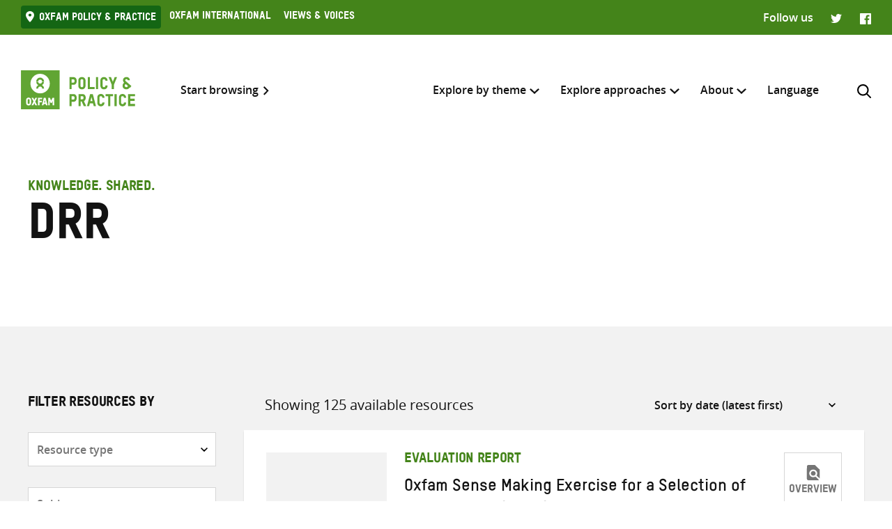

--- FILE ---
content_type: text/html; charset=UTF-8
request_url: https://policy-practice.oxfam.org/keyword/drr/page/3/
body_size: 17739
content:
<!DOCTYPE html>
<html lang="en-US" class="no-js">
<head>
    <meta charset="UTF-8">
    <meta name="viewport" content="width=device-width, initial-scale=1, viewport-fit=cover">
    <link rel="manifest" href="https://policy-practice.oxfam.org/wp-content/themes/oxfam/assets/general/site.webmanifest">
    <meta name="theme-color" content="#44841A"/>

    <script>(function(html){html.className = html.className.replace(/\bno-js\b/,'js')})(document.documentElement);</script>
<meta name='robots' content='index, follow, max-image-preview:large, max-snippet:-1, max-video-preview:-1' />

	<!-- This site is optimized with the Yoast SEO plugin v26.8 - https://yoast.com/product/yoast-seo-wordpress/ -->
	<title>DRR Archives - Page 3 of 13 - Oxfam Policy &amp; Practice</title>
	<link rel="canonical" href="https://policy-practice.oxfam.org/keyword/drr/page/3/" />
	<link rel="prev" href="https://policy-practice.oxfam.org/keyword/drr/page/2/" />
	<link rel="next" href="https://policy-practice.oxfam.org/keyword/drr/page/4/" />
	<meta property="og:locale" content="en_US" />
	<meta property="og:type" content="article" />
	<meta property="og:title" content="DRR Archives - Page 3 of 13 - Oxfam Policy &amp; Practice" />
	<meta property="og:url" content="https://policy-practice.oxfam.org/keyword/drr/" />
	<meta property="og:site_name" content="Oxfam Policy &amp; Practice" />
	<meta name="twitter:card" content="summary_large_image" />
	<script type="application/ld+json" class="yoast-schema-graph">{"@context":"https://schema.org","@graph":[{"@type":"CollectionPage","@id":"https://policy-practice.oxfam.org/keyword/drr/","url":"https://policy-practice.oxfam.org/keyword/drr/page/3/","name":"DRR Archives - Page 3 of 13 - Oxfam Policy &amp; Practice","isPartOf":{"@id":"https://policy-practice.oxfam.org/#website"},"breadcrumb":{"@id":"https://policy-practice.oxfam.org/keyword/drr/page/3/#breadcrumb"},"inLanguage":"en-US"},{"@type":"BreadcrumbList","@id":"https://policy-practice.oxfam.org/keyword/drr/page/3/#breadcrumb","itemListElement":[{"@type":"ListItem","position":1,"name":"Home","item":"https://policy-practice.oxfam.org/"},{"@type":"ListItem","position":2,"name":"DRR"}]},{"@type":"WebSite","@id":"https://policy-practice.oxfam.org/#website","url":"https://policy-practice.oxfam.org/","name":"Oxfam Policy &amp; Practice","description":"","potentialAction":[{"@type":"SearchAction","target":{"@type":"EntryPoint","urlTemplate":"https://policy-practice.oxfam.org/?s={search_term_string}"},"query-input":{"@type":"PropertyValueSpecification","valueRequired":true,"valueName":"search_term_string"}}],"inLanguage":"en-US"}]}</script>
	<!-- / Yoast SEO plugin. -->


<link rel="alternate" type="application/rss+xml" title="Oxfam Policy &amp; Practice &raquo; DRR Keyword Feed" href="https://policy-practice.oxfam.org/keyword/drr/feed/" />
<style id='wp-img-auto-sizes-contain-inline-css' type='text/css'>
img:is([sizes=auto i],[sizes^="auto," i]){contain-intrinsic-size:3000px 1500px}
/*# sourceURL=wp-img-auto-sizes-contain-inline-css */
</style>
<link rel='stylesheet' id='wp-block-library-css' href='https://policy-practice.oxfam.org/wp-includes/css/dist/block-library/style.min.css?ver=6.9' type='text/css' media='all' />
<style id='global-styles-inline-css' type='text/css'>
:root{--wp--preset--aspect-ratio--square: 1;--wp--preset--aspect-ratio--4-3: 4/3;--wp--preset--aspect-ratio--3-4: 3/4;--wp--preset--aspect-ratio--3-2: 3/2;--wp--preset--aspect-ratio--2-3: 2/3;--wp--preset--aspect-ratio--16-9: 16/9;--wp--preset--aspect-ratio--9-16: 9/16;--wp--preset--color--black: #121212;--wp--preset--color--cyan-bluish-gray: #abb8c3;--wp--preset--color--white: #fff;--wp--preset--color--pale-pink: #f78da7;--wp--preset--color--vivid-red: #cf2e2e;--wp--preset--color--luminous-vivid-orange: #ff6900;--wp--preset--color--luminous-vivid-amber: #fcb900;--wp--preset--color--light-green-cyan: #7bdcb5;--wp--preset--color--vivid-green-cyan: #00d084;--wp--preset--color--pale-cyan-blue: #8ed1fc;--wp--preset--color--vivid-cyan-blue: #0693e3;--wp--preset--color--vivid-purple: #9b51e0;--wp--preset--color--grey: #757575;--wp--preset--color--red: #ff1d34;--wp--preset--color--green: #44841a;--wp--preset--gradient--vivid-cyan-blue-to-vivid-purple: linear-gradient(135deg,rgb(6,147,227) 0%,rgb(155,81,224) 100%);--wp--preset--gradient--light-green-cyan-to-vivid-green-cyan: linear-gradient(135deg,rgb(122,220,180) 0%,rgb(0,208,130) 100%);--wp--preset--gradient--luminous-vivid-amber-to-luminous-vivid-orange: linear-gradient(135deg,rgb(252,185,0) 0%,rgb(255,105,0) 100%);--wp--preset--gradient--luminous-vivid-orange-to-vivid-red: linear-gradient(135deg,rgb(255,105,0) 0%,rgb(207,46,46) 100%);--wp--preset--gradient--very-light-gray-to-cyan-bluish-gray: linear-gradient(135deg,rgb(238,238,238) 0%,rgb(169,184,195) 100%);--wp--preset--gradient--cool-to-warm-spectrum: linear-gradient(135deg,rgb(74,234,220) 0%,rgb(151,120,209) 20%,rgb(207,42,186) 40%,rgb(238,44,130) 60%,rgb(251,105,98) 80%,rgb(254,248,76) 100%);--wp--preset--gradient--blush-light-purple: linear-gradient(135deg,rgb(255,206,236) 0%,rgb(152,150,240) 100%);--wp--preset--gradient--blush-bordeaux: linear-gradient(135deg,rgb(254,205,165) 0%,rgb(254,45,45) 50%,rgb(107,0,62) 100%);--wp--preset--gradient--luminous-dusk: linear-gradient(135deg,rgb(255,203,112) 0%,rgb(199,81,192) 50%,rgb(65,88,208) 100%);--wp--preset--gradient--pale-ocean: linear-gradient(135deg,rgb(255,245,203) 0%,rgb(182,227,212) 50%,rgb(51,167,181) 100%);--wp--preset--gradient--electric-grass: linear-gradient(135deg,rgb(202,248,128) 0%,rgb(113,206,126) 100%);--wp--preset--gradient--midnight: linear-gradient(135deg,rgb(2,3,129) 0%,rgb(40,116,252) 100%);--wp--preset--font-size--small: 13px;--wp--preset--font-size--medium: 20px;--wp--preset--font-size--large: 36px;--wp--preset--font-size--x-large: 42px;--wp--preset--spacing--20: 0.44rem;--wp--preset--spacing--30: 0.67rem;--wp--preset--spacing--40: 1rem;--wp--preset--spacing--50: 1.5rem;--wp--preset--spacing--60: 2.25rem;--wp--preset--spacing--70: 3.38rem;--wp--preset--spacing--80: 5.06rem;--wp--preset--shadow--natural: 6px 6px 9px rgba(0, 0, 0, 0.2);--wp--preset--shadow--deep: 12px 12px 50px rgba(0, 0, 0, 0.4);--wp--preset--shadow--sharp: 6px 6px 0px rgba(0, 0, 0, 0.2);--wp--preset--shadow--outlined: 6px 6px 0px -3px rgb(255, 255, 255), 6px 6px rgb(0, 0, 0);--wp--preset--shadow--crisp: 6px 6px 0px rgb(0, 0, 0);}:where(.is-layout-flex){gap: 0.5em;}:where(.is-layout-grid){gap: 0.5em;}body .is-layout-flex{display: flex;}.is-layout-flex{flex-wrap: wrap;align-items: center;}.is-layout-flex > :is(*, div){margin: 0;}body .is-layout-grid{display: grid;}.is-layout-grid > :is(*, div){margin: 0;}:where(.wp-block-columns.is-layout-flex){gap: 2em;}:where(.wp-block-columns.is-layout-grid){gap: 2em;}:where(.wp-block-post-template.is-layout-flex){gap: 1.25em;}:where(.wp-block-post-template.is-layout-grid){gap: 1.25em;}.has-black-color{color: var(--wp--preset--color--black) !important;}.has-cyan-bluish-gray-color{color: var(--wp--preset--color--cyan-bluish-gray) !important;}.has-white-color{color: var(--wp--preset--color--white) !important;}.has-pale-pink-color{color: var(--wp--preset--color--pale-pink) !important;}.has-vivid-red-color{color: var(--wp--preset--color--vivid-red) !important;}.has-luminous-vivid-orange-color{color: var(--wp--preset--color--luminous-vivid-orange) !important;}.has-luminous-vivid-amber-color{color: var(--wp--preset--color--luminous-vivid-amber) !important;}.has-light-green-cyan-color{color: var(--wp--preset--color--light-green-cyan) !important;}.has-vivid-green-cyan-color{color: var(--wp--preset--color--vivid-green-cyan) !important;}.has-pale-cyan-blue-color{color: var(--wp--preset--color--pale-cyan-blue) !important;}.has-vivid-cyan-blue-color{color: var(--wp--preset--color--vivid-cyan-blue) !important;}.has-vivid-purple-color{color: var(--wp--preset--color--vivid-purple) !important;}.has-black-background-color{background-color: var(--wp--preset--color--black) !important;}.has-cyan-bluish-gray-background-color{background-color: var(--wp--preset--color--cyan-bluish-gray) !important;}.has-white-background-color{background-color: var(--wp--preset--color--white) !important;}.has-pale-pink-background-color{background-color: var(--wp--preset--color--pale-pink) !important;}.has-vivid-red-background-color{background-color: var(--wp--preset--color--vivid-red) !important;}.has-luminous-vivid-orange-background-color{background-color: var(--wp--preset--color--luminous-vivid-orange) !important;}.has-luminous-vivid-amber-background-color{background-color: var(--wp--preset--color--luminous-vivid-amber) !important;}.has-light-green-cyan-background-color{background-color: var(--wp--preset--color--light-green-cyan) !important;}.has-vivid-green-cyan-background-color{background-color: var(--wp--preset--color--vivid-green-cyan) !important;}.has-pale-cyan-blue-background-color{background-color: var(--wp--preset--color--pale-cyan-blue) !important;}.has-vivid-cyan-blue-background-color{background-color: var(--wp--preset--color--vivid-cyan-blue) !important;}.has-vivid-purple-background-color{background-color: var(--wp--preset--color--vivid-purple) !important;}.has-black-border-color{border-color: var(--wp--preset--color--black) !important;}.has-cyan-bluish-gray-border-color{border-color: var(--wp--preset--color--cyan-bluish-gray) !important;}.has-white-border-color{border-color: var(--wp--preset--color--white) !important;}.has-pale-pink-border-color{border-color: var(--wp--preset--color--pale-pink) !important;}.has-vivid-red-border-color{border-color: var(--wp--preset--color--vivid-red) !important;}.has-luminous-vivid-orange-border-color{border-color: var(--wp--preset--color--luminous-vivid-orange) !important;}.has-luminous-vivid-amber-border-color{border-color: var(--wp--preset--color--luminous-vivid-amber) !important;}.has-light-green-cyan-border-color{border-color: var(--wp--preset--color--light-green-cyan) !important;}.has-vivid-green-cyan-border-color{border-color: var(--wp--preset--color--vivid-green-cyan) !important;}.has-pale-cyan-blue-border-color{border-color: var(--wp--preset--color--pale-cyan-blue) !important;}.has-vivid-cyan-blue-border-color{border-color: var(--wp--preset--color--vivid-cyan-blue) !important;}.has-vivid-purple-border-color{border-color: var(--wp--preset--color--vivid-purple) !important;}.has-vivid-cyan-blue-to-vivid-purple-gradient-background{background: var(--wp--preset--gradient--vivid-cyan-blue-to-vivid-purple) !important;}.has-light-green-cyan-to-vivid-green-cyan-gradient-background{background: var(--wp--preset--gradient--light-green-cyan-to-vivid-green-cyan) !important;}.has-luminous-vivid-amber-to-luminous-vivid-orange-gradient-background{background: var(--wp--preset--gradient--luminous-vivid-amber-to-luminous-vivid-orange) !important;}.has-luminous-vivid-orange-to-vivid-red-gradient-background{background: var(--wp--preset--gradient--luminous-vivid-orange-to-vivid-red) !important;}.has-very-light-gray-to-cyan-bluish-gray-gradient-background{background: var(--wp--preset--gradient--very-light-gray-to-cyan-bluish-gray) !important;}.has-cool-to-warm-spectrum-gradient-background{background: var(--wp--preset--gradient--cool-to-warm-spectrum) !important;}.has-blush-light-purple-gradient-background{background: var(--wp--preset--gradient--blush-light-purple) !important;}.has-blush-bordeaux-gradient-background{background: var(--wp--preset--gradient--blush-bordeaux) !important;}.has-luminous-dusk-gradient-background{background: var(--wp--preset--gradient--luminous-dusk) !important;}.has-pale-ocean-gradient-background{background: var(--wp--preset--gradient--pale-ocean) !important;}.has-electric-grass-gradient-background{background: var(--wp--preset--gradient--electric-grass) !important;}.has-midnight-gradient-background{background: var(--wp--preset--gradient--midnight) !important;}.has-small-font-size{font-size: var(--wp--preset--font-size--small) !important;}.has-medium-font-size{font-size: var(--wp--preset--font-size--medium) !important;}.has-large-font-size{font-size: var(--wp--preset--font-size--large) !important;}.has-x-large-font-size{font-size: var(--wp--preset--font-size--x-large) !important;}
/*# sourceURL=global-styles-inline-css */
</style>

<style id='classic-theme-styles-inline-css' type='text/css'>
/*! This file is auto-generated */
.wp-block-button__link{color:#fff;background-color:#32373c;border-radius:9999px;box-shadow:none;text-decoration:none;padding:calc(.667em + 2px) calc(1.333em + 2px);font-size:1.125em}.wp-block-file__button{background:#32373c;color:#fff;text-decoration:none}
/*# sourceURL=/wp-includes/css/classic-themes.min.css */
</style>
<link rel='stylesheet' id='wpml-menu-item-0-css' href='https://policy-practice.oxfam.org/wp-content/plugins/sitepress-multilingual-cms/templates/language-switchers/menu-item/style.min.css?ver=1' type='text/css' media='all' />
<link rel='preload' as='font' crossorigin='anonymous' id='asset-preload-oxfam-bold-css' href='https://policy-practice.oxfam.org/wp-content/themes/oxfam/assets/fonts/oxfamTSTARPRO-bold.woff2?ver=6.9' type='font/woff2'  />
<link rel='preload' as='font' crossorigin='anonymous' id='asset-preload-oxfam-headline-css' href='https://policy-practice.oxfam.org/wp-content/themes/oxfam/assets/fonts/oxfamTSTARPRO-headline.woff2?ver=6.9' type='font/woff2'  />
<link rel='stylesheet' id='granola-styles-css' href='https://policy-practice.oxfam.org/wp-content/themes/oxfam/assets/styles/main.1758547339.css' type='text/css' media='all' />
<script type="text/javascript" id="wpml-cookie-js-extra">
/* <![CDATA[ */
var wpml_cookies = {"wp-wpml_current_language":{"value":"en","expires":1,"path":"/"}};
var wpml_cookies = {"wp-wpml_current_language":{"value":"en","expires":1,"path":"/"}};
//# sourceURL=wpml-cookie-js-extra
/* ]]> */
</script>
<script type="text/javascript" src="https://policy-practice.oxfam.org/wp-content/plugins/sitepress-multilingual-cms/res/js/cookies/language-cookie.js?ver=486900" id="wpml-cookie-js" defer="defer" data-wp-strategy="defer"></script>
<meta name="generator" content="WPML ver:4.8.6 stt:1,4;" />
<!-- Google Tag Manager -->
<script>(function(w,d,s,l,i){w[l]=w[l]||[];w[l].push({'gtm.start':
new Date().getTime(),event:'gtm.js'});var f=d.getElementsByTagName(s)[0],
j=d.createElement(s),dl=l!='dataLayer'?'&l='+l:'';j.async=true;j.src=
'https://www.googletagmanager.com/gtm.js?id='+i+dl;f.parentNode.insertBefore(j,f);
})(window,document,'script','dataLayer','GTM-TH5N3SB');</script>
<!-- End Google Tag Manager -->
<script defer data-domain="policy-practice.oxfam.org" src="https://plausible.io/js/script.js"></script></head>

<body class="archive paged tax-ox-keyword term-drr term-144 wp-embed-responsive paged-3 wp-theme-oxfam">
    <!-- Google Tag Manager (noscript) -->
<noscript><iframe src="https://www.googletagmanager.com/ns.html?id=GTM-TH5N3SB"
height="0" width="0" style="display:none;visibility:hidden"></iframe></noscript>
<!-- End Google Tag Manager (noscript) -->
    <a class="skip-link screen-reader-text" href="#main">
    Skip to content</a>
    <header class="header">
    <div class="topnav">
    <div class="topnav__inner">
        <div class="topnav__left">
        
        <button class="topnav__button js-topnav-menu">
            <svg xmlns="http://www.w3.org/2000/svg" viewBox="0 0 20 20" role="img" aria-labelledby="title-697f940d33d0f"><path d="M3.75 7.682L10 13.75l6.25-6.068-1.475-1.432L10 10.91 5.225 6.25 3.75 7.682z"/><title id="title-697f940d33d0f">Oxfam’s digital ecosystem</title></svg>        </button>

                    <nav class="topnav__navigation">
                <ul id="top-menu" class="topnav__menu"><li id="menu-item-4972" class="current-menu-item menu-item menu-item-type-custom menu-item-object-custom menu-item-4972"><a href="#">Oxfam Policy &#038; practice</a></li>
<li id="menu-item-4973" class="menu-item menu-item-type-custom menu-item-object-custom menu-item-4973"><a href="https://www.oxfam.org/">Oxfam International</a></li>
<li id="menu-item-4974" class="menu-item menu-item-type-custom menu-item-object-custom menu-item-4974"><a href="https://views-voices.oxfam.org.uk">Views &#038; Voices</a></li>
</ul>            </nav>
                </div>

                    <div class="topnav__right">
                <div class="topnav__social">
                    <span class="topnav__social__label">Follow us</span>
                    <ul class="social-links">
                <li class="social-links__link social-links__link--twitter">
                <a href="https://twitter.com/oxfamgbpolicy" target="_blank">
                    <span class="screen-reader-text">Twitter</span>
                </a>
            </li>
                    <li class="social-links__link social-links__link--facebook">
                <a href="https://www.facebook.com/oxfampolicy/" target="_blank">
                    <span class="screen-reader-text">Facebook</span>
                </a>
            </li>
        </ul>
                </div>
            </div>
            </div>
</div>

    
    <div class="header__inner">
        <div class="header__left">
            <a class="header__logo" href="https://policy-practice.oxfam.org/">
                <img src="https://policy-practice.oxfam.org/wp-content/themes/oxfam/assets/images/logo.svg" alt="Oxfam Policy &amp; Practice" loading="lazy">            </a>
                            <a class="header__link" href="/resources/">Start browsing</a>
                    </div>

        <div class="header__right">
                            <nav class="header__navigation">
                    <ul id="main-menu" class="header__menu"><li id="menu-item-4988" class="menu-item menu-item-type-custom menu-item-object-custom menu-item-has-children menu-item-4988 menu-item-depth-0 columns--3"><a href="#">Explore by theme</a><span class="menu-toggle"><svg xmlns="http://www.w3.org/2000/svg" viewBox="0 0 10 6" role="img" aria-labelledby="title-697f940d379d3"><path d="M0 1.146L5 6l5-4.854L8.82 0 5 3.728 1.18 0 0 1.146z" fill="#44841A"/><title id="title-697f940d379d3">Menu toggle</title></svg></span><ul class="sub-menu">	<li id="menu-item-7112" class="menu-item menu-item-type-custom menu-item-object-custom menu-item-7112 menu-item-depth-1"><a href="/aid">Aid</a></li>
	<li id="menu-item-4990" class="menu-item menu-item-type-taxonomy menu-item-object-ox-subject menu-item-4990 menu-item-depth-1"><a href="https://policy-practice.oxfam.org/subject/approach-and-methodology/">Approach and methodology</a></li>
	<li id="menu-item-5658" class="menu-item menu-item-type-post_type menu-item-object-page menu-item-5658 menu-item-depth-1"><a href="https://policy-practice.oxfam.org/climate-change/">Climate Change</a></li>
	<li id="menu-item-4992" class="menu-item menu-item-type-taxonomy menu-item-object-ox-subject menu-item-4992 menu-item-depth-1"><a href="https://policy-practice.oxfam.org/subject/conflict-and-disasters/">Conflict and disasters</a></li>
	<li id="menu-item-4993" class="menu-item menu-item-type-taxonomy menu-item-object-ox-subject menu-item-4993 menu-item-depth-1"><a href="https://policy-practice.oxfam.org/subject/economics/">Economics</a></li>
	<li id="menu-item-4994" class="menu-item menu-item-type-taxonomy menu-item-object-ox-subject menu-item-4994 menu-item-depth-1"><a href="https://policy-practice.oxfam.org/subject/education/">Education</a></li>
	<li id="menu-item-5666" class="menu-item menu-item-type-post_type menu-item-object-page menu-item-5666 menu-item-depth-1"><a href="https://policy-practice.oxfam.org/food-livelihoods/">Food &#038; Livelihoods</a></li>
	<li id="menu-item-5667" class="menu-item menu-item-type-post_type menu-item-object-page menu-item-5667 menu-item-depth-1"><a href="https://policy-practice.oxfam.org/gender-justice-womens-rights/">Gender Justice &#038; Women’s Rights</a></li>
	<li id="menu-item-4997" class="menu-item menu-item-type-taxonomy menu-item-object-ox-subject menu-item-4997 menu-item-depth-1"><a href="https://policy-practice.oxfam.org/subject/governance-and-citizenship/">Governance and citizenship</a></li>
	<li id="menu-item-5668" class="menu-item menu-item-type-post_type menu-item-object-page menu-item-5668 menu-item-depth-1"><a href="https://policy-practice.oxfam.org/health/">Health</a></li>
	<li id="menu-item-34885" class="menu-item menu-item-type-post_type menu-item-object-page menu-item-34885 menu-item-depth-1"><a href="https://policy-practice.oxfam.org/humanitarian/">Humanitarian</a></li>
	<li id="menu-item-5669" class="menu-item menu-item-type-post_type menu-item-object-page menu-item-5669 menu-item-depth-1"><a href="https://policy-practice.oxfam.org/inequality/">Inequality</a></li>
	<li id="menu-item-5001" class="menu-item menu-item-type-taxonomy menu-item-object-ox-subject menu-item-5001 menu-item-depth-1"><a href="https://policy-practice.oxfam.org/subject/natural-resources/">Natural resources</a></li>
	<li id="menu-item-5002" class="menu-item menu-item-type-taxonomy menu-item-object-ox-subject menu-item-5002 menu-item-depth-1"><a href="https://policy-practice.oxfam.org/subject/private-sector/">Private sector</a></li>
	<li id="menu-item-5003" class="menu-item menu-item-type-taxonomy menu-item-object-ox-subject menu-item-5003 menu-item-depth-1"><a href="https://policy-practice.oxfam.org/subject/resilience/">Resilience</a></li>
	<li id="menu-item-5004" class="menu-item menu-item-type-taxonomy menu-item-object-ox-subject menu-item-5004 menu-item-depth-1"><a href="https://policy-practice.oxfam.org/subject/rights/">Rights</a></li>
	<li id="menu-item-5005" class="menu-item menu-item-type-taxonomy menu-item-object-ox-subject menu-item-5005 menu-item-depth-1"><a href="https://policy-practice.oxfam.org/subject/trade/">Trade</a></li>
	<li id="menu-item-5670" class="menu-item menu-item-type-post_type menu-item-object-page menu-item-5670 menu-item-depth-1"><a href="https://policy-practice.oxfam.org/water-sanitation-hygiene/">Water, Sanitation &#038; Hygiene</a></li>
<div class="menu-text"><p>Or you can also browse <a href="/resources/">all knowledge resources</a></p>
</div></ul></li>
<li id="menu-item-5007" class="menu-item menu-item-type-custom menu-item-object-custom menu-item-has-children menu-item-5007 menu-item-depth-0 columns--3-1"><a href="#">Explore approaches</a><span class="menu-toggle"><svg xmlns="http://www.w3.org/2000/svg" viewBox="0 0 10 6" role="img" aria-labelledby="title-697f940d3843f"><path d="M0 1.146L5 6l5-4.854L8.82 0 5 3.728 1.18 0 0 1.146z" fill="#44841A"/><title id="title-697f940d3843f">Menu toggle</title></svg></span><ul class="sub-menu">	<li id="menu-item-5661" class="menu-item menu-item-type-post_type menu-item-object-page menu-item-5661 menu-item-depth-1"><a href="https://policy-practice.oxfam.org/tools-and-guidelines-for-practitioners/">Development &#038; Humanitarian Practice</a></li>
	<li id="menu-item-5663" class="menu-item menu-item-type-post_type menu-item-object-page menu-item-5663 menu-item-depth-1"><a href="https://policy-practice.oxfam.org/tools-for-influencing/">Influencing, Advocacy &#038; Campaigning</a></li>
	<li id="menu-item-5660" class="menu-item menu-item-type-post_type menu-item-object-page menu-item-5660 menu-item-depth-1"><a href="https://policy-practice.oxfam.org/partnership-at-oxfam/">Partnership at Oxfam</a></li>
	<li id="menu-item-6323" class="menu-item menu-item-type-post_type menu-item-object-page menu-item-6323 menu-item-depth-1"><a href="https://policy-practice.oxfam.org/private-sector-at-oxfam/">Private Sector at Oxfam</a></li>
	<li id="menu-item-5662" class="menu-item menu-item-type-post_type menu-item-object-page menu-item-5662 menu-item-depth-1"><a href="https://policy-practice.oxfam.org/research-at-oxfam/">Research at Oxfam</a></li>
</ul></li>
<li id="menu-item-5008" class="menu-item menu-item-type-custom menu-item-object-custom menu-item-has-children menu-item-5008 menu-item-depth-0 columns--3-1"><a href="#">About</a><span class="menu-toggle"><svg xmlns="http://www.w3.org/2000/svg" viewBox="0 0 10 6" role="img" aria-labelledby="title-697f940d386b7"><path d="M0 1.146L5 6l5-4.854L8.82 0 5 3.728 1.18 0 0 1.146z" fill="#44841A"/><title id="title-697f940d386b7">Menu toggle</title></svg></span><ul class="sub-menu">	<li id="menu-item-5671" class="menu-item menu-item-type-post_type menu-item-object-page menu-item-5671 menu-item-depth-1"><a href="https://policy-practice.oxfam.org/about-policy-practice/">About Policy &#038; Practice</a></li>
	<li id="menu-item-5672" class="menu-item menu-item-type-post_type menu-item-object-page menu-item-5672 menu-item-depth-1"><a href="https://policy-practice.oxfam.org/accountability-transparency/">Accountability &#038; Transparency</a></li>
	<li id="menu-item-5659" class="menu-item menu-item-type-post_type menu-item-object-page menu-item-5659 menu-item-depth-1"><a href="https://policy-practice.oxfam.org/copyright-permissions/">Copyright &#038; permissions</a></li>
	<li id="menu-item-14390" class="menu-item menu-item-type-post_type menu-item-object-page menu-item-14390 menu-item-depth-1"><a href="https://policy-practice.oxfam.org/faqs/">FAQs</a></li>
</ul></li>
<li id="menu-item-wpml-ls-7980-en" class="menu-item wpml-ls-slot-7980 wpml-ls-item wpml-ls-item-en wpml-ls-current-language wpml-ls-menu-item wpml-ls-first-item wpml-ls-last-item menu-item-type-wpml_ls_menu_item menu-item-object-wpml_ls_menu_item menu-item-wpml-ls-7980-en menu-item-depth-0"><a href="#" role="menuitem"><span class="wpml-ls-native" lang="en">Language</span></a></li>
</ul>
                    <button id="search-trigger" class="header__search-button js-header-search" aria-expanded="false" aria-controls="search-form">
                        <svg xmlns="http://www.w3.org/2000/svg" viewBox="0 0 16 16" role="img" aria-labelledby="title-697f940d389fa"><path d="M11.891 10.71l3.864 3.864a.835.835 0 11-1.18 1.181l-3.864-3.863a6.59 6.59 0 01-4.069 1.393 6.6 6.6 0 01-4.697-1.946A6.6 6.6 0 010 6.642a6.59 6.59 0 011.946-4.696A6.598 6.598 0 016.642 0c1.774 0 3.442.69 4.697 1.946 2.39 2.389 2.573 6.16.552 8.764zM1.67 6.642a4.94 4.94 0 001.456 3.516 4.938 4.938 0 003.516 1.456 4.94 4.94 0 003.516-1.456 4.978 4.978 0 000-7.032A4.94 4.94 0 006.642 1.67a4.939 4.939 0 00-3.516 1.456A4.939 4.939 0 001.67 6.642z" fill="#121212" fill-rule="evenodd"/><title id="title-697f940d389fa">Search</title></svg>                    </button>

                    <button class="header__burger js-main-menu burger" type="button" aria-controls="main-menu" aria-expanded="false">
            <span class="screen-reader-text">Menu</span>
        <span class="burger__line burger__line--1"></span>
    <span class="burger__line burger__line--2"></span>
    <span class="burger__line burger__line--3"></span>
</button>
                </nav>
            
            <div id="search-form" class="header-search" aria-labelledby="search-trigger" aria-hidden="true" role="form">
    <div class="header-search__inner">
        <form method="get" action="https://policy-practice.oxfam.org/" autocomplete="off">
            <div class="header-search__heading">
                <h2>Search across</h2>
                <label class="screen-reader-text" for="search-type-697f940d38aed">
                    Select where to search                </label>
                <select id="search-type-697f940d38aed" class="header-search__select select--inline select--large" name="tab">
                    <option value="all">everything</option>
                    <option value="library">resources</option>
                    <option value="others">other pages</option>
                </select>
            </div>
            <div class="header-search__form">
                <label class="screen-reader-text" for="search-input-697f940d38aed">
                    Enter search here                </label>
                <input id="search-input-697f940d38aed" class="header-search__input" name="s" type="text" placeholder="Enter search here" required>
                <button type="submit" class="button header-search__submit">Search</button>
            </div>
        </form>
    </div>
    <button class="header-search__close button--close">
        <svg xmlns="http://www.w3.org/2000/svg" viewBox="0 0 12 12" role="img" aria-labelledby="title-697f940d38bb7"><path d="M4.936 6L.49 1.555C.013 1.077-.144.436.146.145c.29-.29.93-.132 1.41.346L6 4.936 10.445.49c.478-.478 1.119-.635 1.41-.345.29.29.133.93-.346 1.41L7.064 6l4.429 4.429c.495.494.635 1.119.361 1.425-.29.29-.93.134-1.41-.345L6 7.064l-4.429 4.429c-.494.495-1.119.635-1.425.361-.29-.29-.133-.93.345-1.41L4.936 6z" fill="#121212"/><title id="title-697f940d38bb7">Close</title></svg>    </button>
</div>
        </div>
    </div>
</header>
    <main class="main" id="main">
    <article id="post-10657" class="article post-10657 oxfam-publication type-oxfam-publication status-publish hentry ox-keyword-climate-change-adaptation ox-keyword-disaster-risk-reduction ox-keyword-disasters ox-keyword-drr ox-keyword-floods ox-keyword-food-security ox-subject-climate-change ox-subject-conflict-and-disasters ox-subject-food-and-livelihoods ox-country-ethiopia ox-country-kenya ox-country-pakistan ox-country-philippines ox-country-russian-federation ox-country-somalia ox-type-research-report ox-language-english ox-publisher-oxfam-international ox-author-coghlan-christopher ox-author-ingram-john ox-author-james-rachel ox-author-muzammil-maliha ox-author-otto-friederike ox-author-vervoort-joost ox-set-com_10546_111036 ox-set-com_10546_111557 ox-set-col_10546_111576">
            <div class="article__content entry-content">
            <div class="wp-block-page-header alignfull">
    <div class="wp-block-page-header__inner">
        <div class="wp-block-page-header__row">
            <div class="wp-block-page-header__col wp-block-page-header__col--heading">
                                    <p class="wp-block-page-header__subheading">
                        Knowledge. Shared.                    </p>
                                                    <h1 class="wp-block-page-header__heading">
                        DRR                    </h1>
                            </div>
                    </div>
    </div>
</div>
<div class="alignfull has-background filter">
	<form class="filter__inner" method="get" action="https://policy-practice.oxfam.org/resources/#filter-results">
		<div class="filter__row">
			<div class="filter__sidebar">
				<div class="filter-sidebar">
	<div class="filter-sidebar__inner">
					<h2 class="filter-sidebar__heading">Filter Resources by</h2>
				<div class="filter-sidebar__filters">
			<div class="filter-sidebar__filter">
				<label class="screen-reader-text" for="filter-type-697f940d3e5b9">
					Resource type				</label>
				<select id="filter-type-697f940d3e5b9" class="filter-sidebar__select" name="type">
					<option value="">Resource type</option>
											<option value="annual-report">Annual report</option>
											<option value="book">Book</option>
											<option value="briefing-note">Briefing note</option>
											<option value="briefing-paper">Briefing paper</option>
											<option value="campaign-report">Campaign report</option>
											<option value="case-study">Case study</option>
											<option value="discussion-paper">Discussion paper</option>
											<option value="education-resource">Education resource</option>
											<option value="evaluation-report">Evaluation report</option>
											<option value="guidelines-and-toolkits">Guidelines and toolkits</option>
											<option value="issue-briefing">Issue briefing</option>
											<option value="journal-article">Journal article</option>
											<option value="media-briefing">Media briefing</option>
											<option value="policy-position">Policy position</option>
											<option value="research-report">Research report</option>
											<option value="technical-briefing">Technical briefing</option>
									</select>
			</div>
			<div class="filter-sidebar__filter">
				<label class="screen-reader-text" for="filter-subject-697f940d3e5b9">
					Subjects				</label>
				<select id="filter-subject-697f940d3e5b9" class="filter-sidebar__select" name="subject">
					<option value="">Subjects</option>
											<option value="aid">Aid</option>
											<option value="approach-and-methodology">Approach and methodology</option>
											<option value="climate-change">Climate change</option>
											<option value="conflict-and-disasters">Conflict and disasters</option>
											<option value="economics">Economics</option>
											<option value="education">Education</option>
											<option value="food-and-livelihoods">Food and livelihoods</option>
											<option value="gender">Gender</option>
											<option value="gender-justice-womens-rights">Gender justice &amp; women&#039;s rights</option>
											<option value="governance-and-citizenship">Governance and citizenship</option>
											<option value="health">Health</option>
											<option value="humanitarian">Humanitarian</option>
											<option value="inequality">Inequality</option>
											<option value="natural-resources">Natural resources</option>
											<option value="private-sector">Private sector</option>
											<option value="resilience">Resilience</option>
											<option value="rights">Rights</option>
											<option value="sanitation-and-hygiene">sanitation and hygiene</option>
											<option value="trade">Trade</option>
											<option value="water">Water</option>
											<option value="water-sanitation-and-hygiene">Water, sanitation and hygiene</option>
									</select>
			</div>
			<div class="filter-sidebar__filter">
				<label class="screen-reader-text" for="filter-country-697f940d3e5b9">
					Countries				</label>
				<select id="filter-country-697f940d3e5b9" class="filter-sidebar__select" name="country">
					<option value="">Countries</option>
											<option value="afghanistan">Afghanistan</option>
											<option value="aland-islands">Åland Islands</option>
											<option value="albania">Albania</option>
											<option value="algeria">Algeria</option>
											<option value="angola">Angola</option>
											<option value="antigua-and-barbuda">Antigua and Barbuda</option>
											<option value="argentina">Argentina</option>
											<option value="armenia">Armenia</option>
											<option value="australia">Australia</option>
											<option value="austria">Austria</option>
											<option value="azerbaijan">Azerbaijan</option>
											<option value="bahamas">Bahamas</option>
											<option value="bahrain">Bahrain</option>
											<option value="bangladesh">Bangladesh</option>
											<option value="barbados">Barbados</option>
											<option value="belgium">Belgium</option>
											<option value="belize">Belize</option>
											<option value="benin">Benin</option>
											<option value="bermuda">Bermuda</option>
											<option value="bhutan">Bhutan</option>
											<option value="bolivia">Bolivia</option>
											<option value="bosnia-and-herzegovina">Bosnia and Herzegovina</option>
											<option value="botswana">Botswana</option>
											<option value="brazil">Brazil</option>
											<option value="brunei-darussalam">Brunei Darussalam</option>
											<option value="bulgaria">Bulgaria</option>
											<option value="burkina-faso">Burkina Faso</option>
											<option value="burundi">Burundi</option>
											<option value="cambodia">Cambodia</option>
											<option value="cameroon">Cameroon</option>
											<option value="canada">Canada</option>
											<option value="cayman-islands">Cayman Islands</option>
											<option value="central-african-republic">Central African Republic</option>
											<option value="chad">Chad</option>
											<option value="chile">Chile</option>
											<option value="china">China</option>
											<option value="colombia">Colombia</option>
											<option value="comoros">Comoros</option>
											<option value="congo">Congo</option>
											<option value="cook-islands">Cook Islands</option>
											<option value="costa-rica">Costa Rica</option>
											<option value="cote-divoire">Côte D&#039;Ivoire</option>
											<option value="croatia">Croatia</option>
											<option value="cuba">Cuba</option>
											<option value="cyprus">Cyprus</option>
											<option value="czech-republic">Czech Republic</option>
											<option value="democratic-republic-of-the-congo">Democratic Republic of the Congo</option>
											<option value="denmark">Denmark</option>
											<option value="djibouti">Djibouti</option>
											<option value="dominica">Dominica</option>
											<option value="dominican-republic">Dominican Republic</option>
											<option value="ecuador">Ecuador</option>
											<option value="egypt">Egypt</option>
											<option value="el-salvador">El Salvador</option>
											<option value="eritrea">Eritrea</option>
											<option value="estonia">Estonia</option>
											<option value="ethiopia">Ethiopia</option>
											<option value="fiji">Fiji</option>
											<option value="finland">Finland</option>
											<option value="former-yugoslav-republic-of-macedonia">Former Yugoslav Republic of Macedonia</option>
											<option value="france">France</option>
											<option value="gabon">Gabon</option>
											<option value="gambia">Gambia</option>
											<option value="georgia">Georgia</option>
											<option value="germany">Germany</option>
											<option value="ghana">Ghana</option>
											<option value="greece">Greece</option>
											<option value="greenland">Greenland</option>
											<option value="grenada">Grenada</option>
											<option value="guatemala">Guatemala</option>
											<option value="guinea">Guinea</option>
											<option value="guinea-bissau">Guinea-Bissau</option>
											<option value="guyana">Guyana</option>
											<option value="haiti">Haiti</option>
											<option value="honduras">Honduras</option>
											<option value="hong-kong">Hong Kong</option>
											<option value="hungary">Hungary</option>
											<option value="iceland">Iceland</option>
											<option value="india">India</option>
											<option value="indonesia">Indonesia</option>
											<option value="iran">Iran</option>
											<option value="iraq">Iraq</option>
											<option value="ireland">Ireland</option>
											<option value="israel">Israel</option>
											<option value="italy">Italy</option>
											<option value="jamaica">Jamaica</option>
											<option value="japan">Japan</option>
											<option value="jersey">Jersey</option>
											<option value="jordan">Jordan</option>
											<option value="kazakhstan">Kazakhstan</option>
											<option value="kenya">Kenya</option>
											<option value="kiribati">Kiribati</option>
											<option value="korea">Korea</option>
											<option value="kuwait">Kuwait</option>
											<option value="kyrgyzstan">Kyrgyzstan</option>
											<option value="lao">Lao</option>
											<option value="lebanon">Lebanon</option>
											<option value="lesotho">Lesotho</option>
											<option value="liberia">Liberia</option>
											<option value="libyan-arab-jamahiriya">Libyan Arab Jamahiriya</option>
											<option value="lithuania">Lithuania</option>
											<option value="luxembourg">Luxembourg</option>
											<option value="macedonia">Macedonia</option>
											<option value="madagascar">Madagascar</option>
											<option value="malawi">Malawi</option>
											<option value="malaysia">Malaysia</option>
											<option value="maldives">Maldives</option>
											<option value="mali">Mali</option>
											<option value="marshall-islands">Marshall Islands</option>
											<option value="mauritania">Mauritania</option>
											<option value="mauritius">Mauritius</option>
											<option value="mexico">Mexico</option>
											<option value="micronesia">Micronesia</option>
											<option value="moldova">Moldova</option>
											<option value="mongolia">Mongolia</option>
											<option value="montenegro">Montenegro</option>
											<option value="morocco">Morocco</option>
											<option value="mozambique">Mozambique</option>
											<option value="myanmar">Myanmar</option>
											<option value="namibia">Namibia</option>
											<option value="nauru">Nauru</option>
											<option value="nepal">Nepal</option>
											<option value="netherlands">Netherlands</option>
											<option value="new-zealand">New Zealand</option>
											<option value="nicaragua">Nicaragua</option>
											<option value="niger">Niger</option>
											<option value="nigeria">Nigeria</option>
											<option value="norway">Norway</option>
											<option value="occupied-palestinian-territory">Occupied Palestinian Territory</option>
											<option value="oman">Oman</option>
											<option value="pakistan">Pakistan</option>
											<option value="palau">Palau</option>
											<option value="panama">Panama</option>
											<option value="papua-new-guinea">Papua New Guinea</option>
											<option value="paraguay">Paraguay</option>
											<option value="peru">Peru</option>
											<option value="philippines">Philippines</option>
											<option value="poland">Poland</option>
											<option value="portugal">Portugal</option>
											<option value="puerto-rico">Puerto Rico</option>
											<option value="qatar">Qatar</option>
											<option value="republic-of-korea">Republic of Korea</option>
											<option value="romania">Romania</option>
											<option value="russian-federation">Russian Federation</option>
											<option value="rwanda">Rwanda</option>
											<option value="saint-lucia">Saint Lucia</option>
											<option value="saint-vincent-and-the-grenadines">Saint Vincent and the Grenadines</option>
											<option value="samoa">Samoa</option>
											<option value="saudi-arabia">Saudi Arabia</option>
											<option value="senegal">Senegal</option>
											<option value="serbia">Serbia</option>
											<option value="seychelles">Seychelles</option>
											<option value="sierra-leone">Sierra Leone</option>
											<option value="singapore">Singapore</option>
											<option value="slovakia">Slovakia</option>
											<option value="slovenia">Slovenia</option>
											<option value="solomon-islands">Solomon Islands</option>
											<option value="somalia">Somalia</option>
											<option value="somaliland">Somaliland</option>
											<option value="south-africa">South Africa</option>
											<option value="south-sudan">South Sudan</option>
											<option value="spain">Spain</option>
											<option value="sri-lanka">Sri Lanka</option>
											<option value="sudan">Sudan</option>
											<option value="swaziland">Swaziland</option>
											<option value="sweden">Sweden</option>
											<option value="switzerland">Switzerland</option>
											<option value="syria">Syria</option>
											<option value="syrian-arab-republic">Syrian Arab Republic</option>
											<option value="taiwan">Taiwan</option>
											<option value="tajikistan">Tajikistan</option>
											<option value="tanzania">Tanzania</option>
											<option value="thailand">Thailand</option>
											<option value="the-democratic-republic-of-congo">The Democratic Republic of Congo</option>
											<option value="timor-leste">Timor-Leste</option>
											<option value="togo">Togo</option>
											<option value="tonga">Tonga</option>
											<option value="trinidad-and-tobago">Trinidad and Tobago</option>
											<option value="tunisia">Tunisia</option>
											<option value="turkey">Turkey</option>
											<option value="turkiye">Türkiye</option>
											<option value="tuvalu">Tuvalu</option>
											<option value="uganda">Uganda</option>
											<option value="ukraine">Ukraine</option>
											<option value="united-arab-emirates">United Arab Emirates</option>
											<option value="united-kingdom">United Kingdom</option>
											<option value="united-states">United States</option>
											<option value="uruguay">Uruguay</option>
											<option value="uzbekistan">Uzbekistan</option>
											<option value="vanuatu">Vanuatu</option>
											<option value="venezuela">Venezuela</option>
											<option value="viet-nam">Viet Nam</option>
											<option value="vietnam">Vietnam</option>
											<option value="yemen">Yemen</option>
											<option value="zambia">Zambia</option>
											<option value="zimbabwe">Zimbabwe</option>
									</select>
			</div>
			<div class="filter-sidebar__filter">
				<label class="screen-reader-text" for="filter-language-697f940d3e5b9">
					Languages				</label>
				<select id="filter-language-697f940d3e5b9" class="filter-sidebar__select" name="language">
					<option value="">Languages</option>
											<option value="anglais">Anglais</option>
											<option value="arabic">Arabic</option>
											<option value="armenian">Armenian</option>
											<option value="azerbaijani">Azerbaijani</option>
											<option value="bangla">Bangla</option>
											<option value="bengali">Bengali</option>
											<option value="burmese">Burmese</option>
											<option value="chinese">Chinese</option>
											<option value="danish">Danish</option>
											<option value="dari">Dari</option>
											<option value="dutch">Dutch</option>
											<option value="english">English</option>
											<option value="english-french-spanish">English, French, Spanish</option>
											<option value="french">French</option>
											<option value="german">German</option>
											<option value="haitian-creole">Haitian Creole</option>
											<option value="hebrew">Hebrew</option>
											<option value="hindi">Hindi</option>
											<option value="indonesian">Indonesian</option>
											<option value="italian">Italian</option>
											<option value="japanese">Japanese</option>
											<option value="khmer">Khmer</option>
											<option value="korean">Korean</option>
											<option value="kurdish">Kurdish</option>
											<option value="nepali">Nepali</option>
											<option value="pashto">Pashto</option>
											<option value="persian">Persian</option>
											<option value="polish">Polish</option>
											<option value="portugese">Portugese</option>
											<option value="portuguese">Portuguese</option>
											<option value="romanian">Romanian</option>
											<option value="russian">Russian</option>
											<option value="serbian">Serbian</option>
											<option value="somali">Somali</option>
											<option value="spanish">Spanish</option>
											<option value="spring">Spring</option>
											<option value="swahili">Swahili</option>
											<option value="thai">Thai</option>
											<option value="ukrainian">Ukrainian</option>
											<option value="urdu">Urdu</option>
											<option value="vietnamese">Vietnamese</option>
											<option value="welsh">Welsh</option>
									</select>
			</div>
			<div class="filter-sidebar__filter">
				<button type="submit" class="button filter-sidebar__submit">Apply filters</button>
			</div>
			<div class="filter-sidebar__filter">
				<a class="filter-sidebar__reset" href="https://policy-practice.oxfam.org/resources/">Clear all filters</a>
			</div>
		</div>
	</div>
</div>
			</div>
			<div class="filter__main">
									<div class="filter__status">
						<div class="filter-sort">
	<div class="filter-sort__inner">
					<p class="filter-sort__heading">Showing 125 available resources</p>
				<label class="screen-reader-text" for="filter-697f940d3e82a">
			Sort by		</label>
		<select id="filter-697f940d3e82a" class="filter-sort__select select--inline select--small" name="order">
							<option value="date|DESC">Sort by date (latest first)</option>
							<option value="date|ASC">Sort by date (oldest first)</option>
							<option value="name|ASC">Sort by title (alphabetical order)</option>
					</select>
	</div>
</div>
					</div>
								<div id="filter-results" class="filter__results">
											<div class="publication has-media has-link">
    <div class="publication__top">
        <div class="publication__details">
                            <div class="publication__subheading">Evaluation report</div>
                                        <h3 class="publication__heading">
                                            <a href="https://policy-practice.oxfam.org/resources/oxfam-sense-making-exercise-for-a-selection-of-evaluations-2013-2014-559558/">
                                            Oxfam Sense Making Exercise for a Selection of Evaluations 2013-2014                                                </a>
                                        </h3>
                                    
                            <div class="publication__meta">
                    <div class="publication-meta">
    <div class="publication-meta__inner">
        <div class="publication-meta__left">
                            <p class="publication-meta__date">01/02/2015</p>
                                        <p class="publication-meta__files">
                    4 documents                </p>
                    </div>
        <div class="publication-meta__right">
                            <p class="publication-meta__pages">
                    80                    pages long                </p>
                        
                            <p class="publication-meta__languages">
                    Languages:                    English, French, Spanish                </p>
                    </div>
    </div>
    <div class="publication-meta__bottom">
            </div>
</div>
                </div>
                    </div>

        <div class="publication__buttons">
                            <button id="button-697f940d3e8bf" class="publication__button js-publication-more" aria-expanded="false" aria-controls="more-697f940d3e8bf">
                    <svg xmlns="http://www.w3.org/2000/svg" viewBox="0 0 10 12" role="img" aria-labelledby="title-697f940d3f8a4"><path d="M9.476 11.77c-.22.153-.464.23-.733.23H1.257q-.508 0-.883-.346c-.25-.23-.374-.51-.374-.837l.03-9.634q0-.49.36-.837Q.748 0 1.256 0h5L10 3.606v6.952L7.605 8.25q.524-.793.524-1.659 0-.807-.42-1.5Q7.29 4.4 6.573 4.002 5.853 3.606 5 3.606t-1.572.396q-.718.397-1.138 1.09-.419.692-.419 1.507 0 .814.42 1.507.419.692 1.137 1.096c.48.27 1.003.404 1.572.404q.898 0 1.722-.505l2.754 2.668zM5.928 8.15c-.29.163-.599.244-.928.244q-.494 0-.928-.245a1.865 1.865 0 01-.689-.663 1.691 1.691 0 010-1.789q.255-.418.689-.663.434-.245.928-.245c.33 0 .639.081.928.245.29.163.52.384.689.663a1.691 1.691 0 010 1.789c-.17.279-.4.5-.689.663z" fill="#121212" fill-rule="evenodd"/><title id="title-697f940d3f8a4">Overview</title></svg>                    <span>Overview</span>
                </button>
                                        <div class="share">
    <button id="share-697f940d3f95f" class="publication__button js-publication-share" aria-expanded="false" aria-controls="social-697f940d3f95f">
        <svg xmlns="http://www.w3.org/2000/svg" viewBox="0 0 9 10" role="img" aria-labelledby="title-697f940d3fa3b"><path d="M7.5 10c.256 0 .496-.068.72-.205a1.522 1.522 0 00.732-1.277c0-.257-.066-.498-.198-.723a1.489 1.489 0 00-.534-.536 1.39 1.39 0 00-.72-.199c-.368 0-.696.125-.984.374L2.952 5.36A2 2 0 003 5c0-.08-.016-.193-.048-.337L6.468 2.59c.32.281.664.422 1.032.422A1.525 1.525 0 009 1.506 1.525 1.525 0 008.244.205 1.443 1.443 0 007.5 0 1.525 1.525 0 006 1.506c0 .072.016.189.048.35L2.532 3.903A1.471 1.471 0 001.5 3.506 1.525 1.525 0 000 5.012a1.525 1.525 0 00.756 1.301c.232.137.48.205.744.205.4 0 .744-.132 1.032-.398l3.54 2.073a1.421 1.421 0 00-.024.325 1.522 1.522 0 00.732 1.277c.224.137.464.205.72.205z" fill="#121212"/><title id="title-697f940d3fa3b">Share</title></svg>        <span>Share</span>
    </button>
    <ul id="social-697f940d3f95f" class="share__panel" aria-labelledby="share-697f940d3f95f" aria-hidden="true" role="region">
        <li class="share__panel__item">
            <a class="share__icon share__icon--popup" href="https://twitter.com/intent/tweet?url=https://policy-practice.oxfam.org/resources/oxfam-sense-making-exercise-for-a-selection-of-evaluations-2013-2014-559558/&text=Oxfam Sense Making Exercise for a Selection of Evaluations 2013-2014" title="Oxfam Sense Making Exercise for a Selection of Evaluations 2013-2014" target="_blank" rel="noopener nofollow">
                <span class="screen-reader-text">Share on Twitter</span>
                <svg xmlns="http://www.w3.org/2000/svg" viewBox="0 0 17 14" role="img" aria-hidden="true"><path d="M16.004 1.56c-.407.633-.95 1.198-1.628 1.695v.407c0 2.373-.853 4.526-2.56 6.459-1.706 1.933-3.972 2.899-6.798 2.899-1.808 0-3.48-.497-5.018-1.492.362.045.622.068.78.068 1.514 0 2.87-.475 4.069-1.424a3.3 3.3 0 01-1.9-.661A3.106 3.106 0 011.798 7.9c.271.044.475.067.61.067.226 0 .52-.045.882-.136a3.314 3.314 0 01-1.882-1.136A3.125 3.125 0 01.645 4.61v-.034c.498.272.995.407 1.492.407C1.164 4.351.678 3.436.678 2.238c0-.565.147-1.108.44-1.628C2.86 2.758 5.109 3.9 7.867 4.035c-.045-.158-.068-.407-.068-.746 0-.927.317-1.707.95-2.34C9.38.316 10.16 0 11.088 0c.926 0 1.717.35 2.373 1.051.678-.113 1.379-.384 2.102-.814-.226.791-.712 1.402-1.458 1.831a5.6 5.6 0 001.899-.508z" fill="#121212"/></svg>            </a>
        </li>
        <li class="share__panel__item">
            <a class="share__icon share__icon--popup" href="https://www.facebook.com/sharer/sharer.php?u=https://policy-practice.oxfam.org/resources/oxfam-sense-making-exercise-for-a-selection-of-evaluations-2013-2014-559558/" title="Oxfam Sense Making Exercise for a Selection of Evaluations 2013-2014" target="_blank" rel="noopener nofollow">
                <span class="screen-reader-text">Share on Facebook</span>
                <svg xmlns="http://www.w3.org/2000/svg" viewBox="0 0 16 16" role="img" aria-hidden="true"><path d="M15.115 0H.885A.885.885 0 000 .885v14.23c0 .49.396.885.885.885h7.657V9.802H6.458V7.385h2.084v-1.78c0-2.063 1.27-3.188 3.114-3.188.875 0 1.636.062 1.854.093v2.157l-1.27.01c-1.01 0-1.198.469-1.198 1.167v1.541h2.385l-.312 2.417h-2.073V16h4.073c.49 0 .885-.396.885-.885V.885A.885.885 0 0015.115 0z" fill="#121212"/></svg>            </a>
        </li>
        <li class="share__panel__item">
            <a class="share__icon share__icon--app" href="mailto:?body=Oxfam Sense Making Exercise for a Selection of Evaluations 2013-2014 https://policy-practice.oxfam.org/resources/oxfam-sense-making-exercise-for-a-selection-of-evaluations-2013-2014-559558/" title="" target="_blank" rel="noopener nofollow">
                <span class="screen-reader-text">Share on email</span>
                <svg xmlns="http://www.w3.org/2000/svg" viewBox="0 0 16 12" role="img" aria-hidden="true"><path d="M15.539.45c-.308-.3-.68-.45-1.116-.45H1.577C1.14 0 .769.15.462.45A1.43 1.43 0 000 1.508v8.982c0 .407.154.76.462 1.06.307.3.679.449 1.115.449h12.846c.436 0 .808-.15 1.116-.45A1.43 1.43 0 0016 10.49V1.509c0-.407-.154-.76-.461-1.06zm-1.116 1.059v1.509L8 6.737 1.577 3.018V1.509L8 5.263l6.423-3.754z" fill="#121212" fill-rule="evenodd"/></svg>            </a>
        </li>
    </ul>
</div>
                    </div>

                    <div class="publication__media">
                <div class="publication__media__inner">
                                        <div class="publication__media__image has-image img-fit">
                        <img src="https://oxfamilibrary.openrepository.com/bitstream/10546/559558/17/er-oxfam-sensemaking-reviewevals2013-14_010215-en.pdf.jpg" alt="">                    </div>
                                    </div>
            </div>
            </div>

            <div class="publication__bottom">
            <div id="more-697f940d3e8bf" class="publication-overview" aria-labelledby="button-697f940d3e8bf" aria-hidden="true" role="region">
    <div class="publication-more__inner">
        <div class="publication-more__left">
            <h4 class="publication-more__heading">Keywords</h4>
            <ul class="publication-more__keywords">
                                    <li>
                        <a class="publication-more__keyword" href="/keyword/active-citizenship">
                            Active citizenship                        </a>
                    </li>
                                    <li>
                        <a class="publication-more__keyword" href="/keyword/advocacy">
                            Advocacy                        </a>
                    </li>
                                    <li>
                        <a class="publication-more__keyword" href="/keyword/agriculture">
                            Agriculture                        </a>
                    </li>
                                    <li>
                        <a class="publication-more__keyword" href="/keyword/campaigning">
                            Campaigning                        </a>
                    </li>
                                    <li>
                        <a class="publication-more__keyword" href="/keyword/capacity-building">
                            Capacity building                        </a>
                    </li>
                                    <li>
                        <a class="publication-more__keyword" href="/keyword/civil-society">
                            Civil society                        </a>
                    </li>
                                    <li>
                        <a class="publication-more__keyword" href="/keyword/disaster-risk-management">
                            Disaster risk management                        </a>
                    </li>
                                    <li>
                        <a class="publication-more__keyword" href="/keyword/disaster-risk-reduction">
                            Disaster risk reduction                        </a>
                    </li>
                                    <li>
                        <a class="publication-more__keyword" href="/keyword/disasters">
                            Disasters                        </a>
                    </li>
                                    <li>
                        <a class="publication-more__keyword" href="/keyword/drr">
                            DRR                        </a>
                    </li>
                                    <li>
                        <a class="publication-more__keyword" href="/keyword/early-warning-system">
                            Early warning system                        </a>
                    </li>
                                    <li>
                        <a class="publication-more__keyword" href="/keyword/economic-empowerment">
                            Economic empowerment                        </a>
                    </li>
                                    <li>
                        <a class="publication-more__keyword" href="/keyword/floods">
                            Floods                        </a>
                    </li>
                                    <li>
                        <a class="publication-more__keyword" href="/keyword/food-production">
                            Food production                        </a>
                    </li>
                                    <li>
                        <a class="publication-more__keyword" href="/keyword/food-security">
                            Food security                        </a>
                    </li>
                                    <li>
                        <a class="publication-more__keyword" href="/keyword/gender-mainstreaming">
                            Gender mainstreaming                        </a>
                    </li>
                                    <li>
                        <a class="publication-more__keyword" href="/keyword/gender-based-violence">
                            Gender-based violence                        </a>
                    </li>
                                    <li>
                        <a class="publication-more__keyword" href="/keyword/girls-education">
                            Girls&#039; education                        </a>
                    </li>
                                    <li>
                        <a class="publication-more__keyword" href="/keyword/health-promotion">
                            Health promotion                        </a>
                    </li>
                                    <li>
                        <a class="publication-more__keyword" href="/keyword/humanitarian-practice">
                            Humanitarian practice                        </a>
                    </li>
                                    <li>
                        <a class="publication-more__keyword" href="/keyword/land-rights">
                            Land rights                        </a>
                    </li>
                                    <li>
                        <a class="publication-more__keyword" href="/keyword/livelihoods">
                            Livelihoods                        </a>
                    </li>
                                    <li>
                        <a class="publication-more__keyword" href="/keyword/local-government">
                            Local Government                        </a>
                    </li>
                                    <li>
                        <a class="publication-more__keyword" href="/keyword/me">
                            M&amp;E                        </a>
                    </li>
                                    <li>
                        <a class="publication-more__keyword" href="/keyword/masculinity">
                            Masculinity                        </a>
                    </li>
                                    <li>
                        <a class="publication-more__keyword" href="/keyword/monitoring-and-evaluation">
                            Monitoring and evaluation                        </a>
                    </li>
                                    <li>
                        <a class="publication-more__keyword" href="/keyword/natural-resources">
                            Natural resources                        </a>
                    </li>
                                    <li>
                        <a class="publication-more__keyword" href="/keyword/participation">
                            Participation                        </a>
                    </li>
                                    <li>
                        <a class="publication-more__keyword" href="/keyword/programme-management">
                            Programme management                        </a>
                    </li>
                                    <li>
                        <a class="publication-more__keyword" href="/keyword/sexual-and-reproductive-health-and-rights">
                            Sexual and reproductive health and rights                        </a>
                    </li>
                                    <li>
                        <a class="publication-more__keyword" href="/keyword/smallholder-agriculture">
                            Smallholder agriculture                        </a>
                    </li>
                                    <li>
                        <a class="publication-more__keyword" href="/keyword/srhr">
                            SRHR                        </a>
                    </li>
                                    <li>
                        <a class="publication-more__keyword" href="/keyword/sustainable-livelihoods-approach">
                            Sustainable livelihoods approach                        </a>
                    </li>
                                    <li>
                        <a class="publication-more__keyword" href="/keyword/value-chains">
                            Value chains                        </a>
                    </li>
                                    <li>
                        <a class="publication-more__keyword" href="/keyword/wash">
                            WASH                        </a>
                    </li>
                                    <li>
                        <a class="publication-more__keyword" href="/keyword/water-and-sanitation">
                            Water and sanitation                        </a>
                    </li>
                                    <li>
                        <a class="publication-more__keyword" href="/keyword/wel">
                            WEL                        </a>
                    </li>
                                    <li>
                        <a class="publication-more__keyword" href="/keyword/women-farmers">
                            Women farmers                        </a>
                    </li>
                                    <li>
                        <a class="publication-more__keyword" href="/keyword/womens-economic-leadership">
                            Women&#039;s Economic Leadership                        </a>
                    </li>
                            </ul>
        </div>
        <div class="publication-more__right">
            <h4 class="publication-more__heading">Overview</h4>
            <div class="publication-more__content">
                This document reviews a sample of evaluations carried out between January 2013 and October 2014; it is an exercise required by Oxfam&#8217;s Policy of Program Evaluation. The findings tell us about the nature of Oxfam&#8217;s programming, helping identify strengths and weaknesses, and lessons, from our programs; the report includes remarks on our evaluation quality. The review is motivated [&hellip;]                
                                    <div class="publication-more__link">
                        <a href="https://policy-practice.oxfam.org/resources/oxfam-sense-making-exercise-for-a-selection-of-evaluations-2013-2014-559558/">
                            View resource                        </a>
                    </div>
                            </div>
        </div>
    </div>
</div>
        </div>
    </div>
						<div class="publication has-media has-link">
    <div class="publication__top">
        <div class="publication__details">
                            <div class="publication__subheading">Evaluation report</div>
                                        <h3 class="publication__heading">
                                            <a href="https://policy-practice.oxfam.org/resources/haiti-progress-report-2014-337992/">
                                            Haiti Progress Report 2014                                                </a>
                                        </h3>
                                    
                            <div class="publication__meta">
                    <div class="publication-meta">
    <div class="publication-meta__inner">
        <div class="publication-meta__left">
                            <p class="publication-meta__date">12/01/2015</p>
                                        <p class="publication-meta__files">
                    3 documents                </p>
                    </div>
        <div class="publication-meta__right">
                            <p class="publication-meta__pages">
                    4                    pages long                </p>
                        
                            <p class="publication-meta__languages">
                    Languages:                    English, French, Spanish                </p>
                    </div>
    </div>
    <div class="publication-meta__bottom">
            </div>
</div>
                </div>
                    </div>

        <div class="publication__buttons">
                            <button id="button-697f940d4002e" class="publication__button js-publication-more" aria-expanded="false" aria-controls="more-697f940d4002e">
                    <svg xmlns="http://www.w3.org/2000/svg" viewBox="0 0 10 12" role="img" aria-labelledby="title-697f940d40ca5"><path d="M9.476 11.77c-.22.153-.464.23-.733.23H1.257q-.508 0-.883-.346c-.25-.23-.374-.51-.374-.837l.03-9.634q0-.49.36-.837Q.748 0 1.256 0h5L10 3.606v6.952L7.605 8.25q.524-.793.524-1.659 0-.807-.42-1.5Q7.29 4.4 6.573 4.002 5.853 3.606 5 3.606t-1.572.396q-.718.397-1.138 1.09-.419.692-.419 1.507 0 .814.42 1.507.419.692 1.137 1.096c.48.27 1.003.404 1.572.404q.898 0 1.722-.505l2.754 2.668zM5.928 8.15c-.29.163-.599.244-.928.244q-.494 0-.928-.245a1.865 1.865 0 01-.689-.663 1.691 1.691 0 010-1.789q.255-.418.689-.663.434-.245.928-.245c.33 0 .639.081.928.245.29.163.52.384.689.663a1.691 1.691 0 010 1.789c-.17.279-.4.5-.689.663z" fill="#121212" fill-rule="evenodd"/><title id="title-697f940d40ca5">Overview</title></svg>                    <span>Overview</span>
                </button>
                                        <div class="share">
    <button id="share-697f940d40d49" class="publication__button js-publication-share" aria-expanded="false" aria-controls="social-697f940d40d49">
        <svg xmlns="http://www.w3.org/2000/svg" viewBox="0 0 9 10" role="img" aria-labelledby="title-697f940d40df6"><path d="M7.5 10c.256 0 .496-.068.72-.205a1.522 1.522 0 00.732-1.277c0-.257-.066-.498-.198-.723a1.489 1.489 0 00-.534-.536 1.39 1.39 0 00-.72-.199c-.368 0-.696.125-.984.374L2.952 5.36A2 2 0 003 5c0-.08-.016-.193-.048-.337L6.468 2.59c.32.281.664.422 1.032.422A1.525 1.525 0 009 1.506 1.525 1.525 0 008.244.205 1.443 1.443 0 007.5 0 1.525 1.525 0 006 1.506c0 .072.016.189.048.35L2.532 3.903A1.471 1.471 0 001.5 3.506 1.525 1.525 0 000 5.012a1.525 1.525 0 00.756 1.301c.232.137.48.205.744.205.4 0 .744-.132 1.032-.398l3.54 2.073a1.421 1.421 0 00-.024.325 1.522 1.522 0 00.732 1.277c.224.137.464.205.72.205z" fill="#121212"/><title id="title-697f940d40df6">Share</title></svg>        <span>Share</span>
    </button>
    <ul id="social-697f940d40d49" class="share__panel" aria-labelledby="share-697f940d40d49" aria-hidden="true" role="region">
        <li class="share__panel__item">
            <a class="share__icon share__icon--popup" href="https://twitter.com/intent/tweet?url=https://policy-practice.oxfam.org/resources/haiti-progress-report-2014-337992/&text=Haiti Progress Report 2014" title="Haiti Progress Report 2014" target="_blank" rel="noopener nofollow">
                <span class="screen-reader-text">Share on Twitter</span>
                <svg xmlns="http://www.w3.org/2000/svg" viewBox="0 0 17 14" role="img" aria-hidden="true"><path d="M16.004 1.56c-.407.633-.95 1.198-1.628 1.695v.407c0 2.373-.853 4.526-2.56 6.459-1.706 1.933-3.972 2.899-6.798 2.899-1.808 0-3.48-.497-5.018-1.492.362.045.622.068.78.068 1.514 0 2.87-.475 4.069-1.424a3.3 3.3 0 01-1.9-.661A3.106 3.106 0 011.798 7.9c.271.044.475.067.61.067.226 0 .52-.045.882-.136a3.314 3.314 0 01-1.882-1.136A3.125 3.125 0 01.645 4.61v-.034c.498.272.995.407 1.492.407C1.164 4.351.678 3.436.678 2.238c0-.565.147-1.108.44-1.628C2.86 2.758 5.109 3.9 7.867 4.035c-.045-.158-.068-.407-.068-.746 0-.927.317-1.707.95-2.34C9.38.316 10.16 0 11.088 0c.926 0 1.717.35 2.373 1.051.678-.113 1.379-.384 2.102-.814-.226.791-.712 1.402-1.458 1.831a5.6 5.6 0 001.899-.508z" fill="#121212"/></svg>            </a>
        </li>
        <li class="share__panel__item">
            <a class="share__icon share__icon--popup" href="https://www.facebook.com/sharer/sharer.php?u=https://policy-practice.oxfam.org/resources/haiti-progress-report-2014-337992/" title="Haiti Progress Report 2014" target="_blank" rel="noopener nofollow">
                <span class="screen-reader-text">Share on Facebook</span>
                <svg xmlns="http://www.w3.org/2000/svg" viewBox="0 0 16 16" role="img" aria-hidden="true"><path d="M15.115 0H.885A.885.885 0 000 .885v14.23c0 .49.396.885.885.885h7.657V9.802H6.458V7.385h2.084v-1.78c0-2.063 1.27-3.188 3.114-3.188.875 0 1.636.062 1.854.093v2.157l-1.27.01c-1.01 0-1.198.469-1.198 1.167v1.541h2.385l-.312 2.417h-2.073V16h4.073c.49 0 .885-.396.885-.885V.885A.885.885 0 0015.115 0z" fill="#121212"/></svg>            </a>
        </li>
        <li class="share__panel__item">
            <a class="share__icon share__icon--app" href="mailto:?body=Haiti Progress Report 2014 https://policy-practice.oxfam.org/resources/haiti-progress-report-2014-337992/" title="" target="_blank" rel="noopener nofollow">
                <span class="screen-reader-text">Share on email</span>
                <svg xmlns="http://www.w3.org/2000/svg" viewBox="0 0 16 12" role="img" aria-hidden="true"><path d="M15.539.45c-.308-.3-.68-.45-1.116-.45H1.577C1.14 0 .769.15.462.45A1.43 1.43 0 000 1.508v8.982c0 .407.154.76.462 1.06.307.3.679.449 1.115.449h12.846c.436 0 .808-.15 1.116-.45A1.43 1.43 0 0016 10.49V1.509c0-.407-.154-.76-.461-1.06zm-1.116 1.059v1.509L8 6.737 1.577 3.018V1.509L8 5.263l6.423-3.754z" fill="#121212" fill-rule="evenodd"/></svg>            </a>
        </li>
    </ul>
</div>
                    </div>

                    <div class="publication__media">
                <div class="publication__media__inner">
                                        <div class="publication__media__image has-image img-fit">
                        <img src="https://oxfamilibrary.openrepository.com/bitstream/10546/337992/13/er-haiti-progress-report-2014-120115-en.pdf.jpg" alt="">                    </div>
                                    </div>
            </div>
            </div>

            <div class="publication__bottom">
            <div id="more-697f940d4002e" class="publication-overview" aria-labelledby="button-697f940d4002e" aria-hidden="true" role="region">
    <div class="publication-more__inner">
        <div class="publication-more__left">
            <h4 class="publication-more__heading">Keywords</h4>
            <ul class="publication-more__keywords">
                                    <li>
                        <a class="publication-more__keyword" href="/keyword/disaster-risk-reduction">
                            Disaster risk reduction                        </a>
                    </li>
                                    <li>
                        <a class="publication-more__keyword" href="/keyword/disasters">
                            Disasters                        </a>
                    </li>
                                    <li>
                        <a class="publication-more__keyword" href="/keyword/drr">
                            DRR                        </a>
                    </li>
                                    <li>
                        <a class="publication-more__keyword" href="/keyword/health-promotion">
                            Health promotion                        </a>
                    </li>
                                    <li>
                        <a class="publication-more__keyword" href="/keyword/livelihoods">
                            Livelihoods                        </a>
                    </li>
                                    <li>
                        <a class="publication-more__keyword" href="/keyword/water-and-sanitation">
                            Water and sanitation                        </a>
                    </li>
                            </ul>
        </div>
        <div class="publication-more__right">
            <h4 class="publication-more__heading">Overview</h4>
            <div class="publication-more__content">
                On 12 January 2010, a massive earthquake hit Haiti&rsquo;s capital Port-au-Prince, killing 220,000 people, injuring 300,000 and severely damaging great swaths of the city. While enormous challenges remain as the country continues its recovery, Oxfam is committed to helping Haitians and their government to build a stronger, more resilient nation. This progress report highlights Oxfam&rsquo;s [&hellip;]                
                                    <div class="publication-more__link">
                        <a href="https://policy-practice.oxfam.org/resources/haiti-progress-report-2014-337992/">
                            View resource                        </a>
                    </div>
                            </div>
        </div>
    </div>
</div>
        </div>
    </div>
						<div class="publication has-media has-link">
    <div class="publication__top">
        <div class="publication__details">
                            <div class="publication__subheading">Research report</div>
                                        <h3 class="publication__heading">
                                            <a href="https://policy-practice.oxfam.org/resources/the-indian-ocean-tsunami-10-years-on-lessons-from-the-response-and-ongoing-huma-337007/">
                                            The Indian Ocean Tsunami, 10 Years On: Lessons from the response and ongoing humanitarian funding challenges                                                </a>
                                        </h3>
                                    
                            <div class="publication__meta">
                    <div class="publication-meta">
    <div class="publication-meta__inner">
        <div class="publication-meta__left">
                            <p class="publication-meta__date">18/12/2014</p>
                                        <p class="publication-meta__files">
                    3 documents                </p>
                    </div>
        <div class="publication-meta__right">
                            <p class="publication-meta__pages">
                    58                    pages long                </p>
                        
                            <p class="publication-meta__languages">
                    Languages:                    English, French, Spanish                </p>
                    </div>
    </div>
    <div class="publication-meta__bottom">
            </div>
</div>
                </div>
                    </div>

        <div class="publication__buttons">
                            <button id="button-697f940d411c3" class="publication__button js-publication-more" aria-expanded="false" aria-controls="more-697f940d411c3">
                    <svg xmlns="http://www.w3.org/2000/svg" viewBox="0 0 10 12" role="img" aria-labelledby="title-697f940d41d5f"><path d="M9.476 11.77c-.22.153-.464.23-.733.23H1.257q-.508 0-.883-.346c-.25-.23-.374-.51-.374-.837l.03-9.634q0-.49.36-.837Q.748 0 1.256 0h5L10 3.606v6.952L7.605 8.25q.524-.793.524-1.659 0-.807-.42-1.5Q7.29 4.4 6.573 4.002 5.853 3.606 5 3.606t-1.572.396q-.718.397-1.138 1.09-.419.692-.419 1.507 0 .814.42 1.507.419.692 1.137 1.096c.48.27 1.003.404 1.572.404q.898 0 1.722-.505l2.754 2.668zM5.928 8.15c-.29.163-.599.244-.928.244q-.494 0-.928-.245a1.865 1.865 0 01-.689-.663 1.691 1.691 0 010-1.789q.255-.418.689-.663.434-.245.928-.245c.33 0 .639.081.928.245.29.163.52.384.689.663a1.691 1.691 0 010 1.789c-.17.279-.4.5-.689.663z" fill="#121212" fill-rule="evenodd"/><title id="title-697f940d41d5f">Overview</title></svg>                    <span>Overview</span>
                </button>
                                        <div class="share">
    <button id="share-697f940d41e02" class="publication__button js-publication-share" aria-expanded="false" aria-controls="social-697f940d41e02">
        <svg xmlns="http://www.w3.org/2000/svg" viewBox="0 0 9 10" role="img" aria-labelledby="title-697f940d41e9f"><path d="M7.5 10c.256 0 .496-.068.72-.205a1.522 1.522 0 00.732-1.277c0-.257-.066-.498-.198-.723a1.489 1.489 0 00-.534-.536 1.39 1.39 0 00-.72-.199c-.368 0-.696.125-.984.374L2.952 5.36A2 2 0 003 5c0-.08-.016-.193-.048-.337L6.468 2.59c.32.281.664.422 1.032.422A1.525 1.525 0 009 1.506 1.525 1.525 0 008.244.205 1.443 1.443 0 007.5 0 1.525 1.525 0 006 1.506c0 .072.016.189.048.35L2.532 3.903A1.471 1.471 0 001.5 3.506 1.525 1.525 0 000 5.012a1.525 1.525 0 00.756 1.301c.232.137.48.205.744.205.4 0 .744-.132 1.032-.398l3.54 2.073a1.421 1.421 0 00-.024.325 1.522 1.522 0 00.732 1.277c.224.137.464.205.72.205z" fill="#121212"/><title id="title-697f940d41e9f">Share</title></svg>        <span>Share</span>
    </button>
    <ul id="social-697f940d41e02" class="share__panel" aria-labelledby="share-697f940d41e02" aria-hidden="true" role="region">
        <li class="share__panel__item">
            <a class="share__icon share__icon--popup" href="https://twitter.com/intent/tweet?url=https://policy-practice.oxfam.org/resources/the-indian-ocean-tsunami-10-years-on-lessons-from-the-response-and-ongoing-huma-337007/&text=The Indian Ocean Tsunami, 10 Years On: Lessons from the response and ongoing humanitarian funding challenges" title="The Indian Ocean Tsunami, 10 Years On: Lessons from the response and ongoing humanitarian funding challenges" target="_blank" rel="noopener nofollow">
                <span class="screen-reader-text">Share on Twitter</span>
                <svg xmlns="http://www.w3.org/2000/svg" viewBox="0 0 17 14" role="img" aria-hidden="true"><path d="M16.004 1.56c-.407.633-.95 1.198-1.628 1.695v.407c0 2.373-.853 4.526-2.56 6.459-1.706 1.933-3.972 2.899-6.798 2.899-1.808 0-3.48-.497-5.018-1.492.362.045.622.068.78.068 1.514 0 2.87-.475 4.069-1.424a3.3 3.3 0 01-1.9-.661A3.106 3.106 0 011.798 7.9c.271.044.475.067.61.067.226 0 .52-.045.882-.136a3.314 3.314 0 01-1.882-1.136A3.125 3.125 0 01.645 4.61v-.034c.498.272.995.407 1.492.407C1.164 4.351.678 3.436.678 2.238c0-.565.147-1.108.44-1.628C2.86 2.758 5.109 3.9 7.867 4.035c-.045-.158-.068-.407-.068-.746 0-.927.317-1.707.95-2.34C9.38.316 10.16 0 11.088 0c.926 0 1.717.35 2.373 1.051.678-.113 1.379-.384 2.102-.814-.226.791-.712 1.402-1.458 1.831a5.6 5.6 0 001.899-.508z" fill="#121212"/></svg>            </a>
        </li>
        <li class="share__panel__item">
            <a class="share__icon share__icon--popup" href="https://www.facebook.com/sharer/sharer.php?u=https://policy-practice.oxfam.org/resources/the-indian-ocean-tsunami-10-years-on-lessons-from-the-response-and-ongoing-huma-337007/" title="The Indian Ocean Tsunami, 10 Years On: Lessons from the response and ongoing humanitarian funding challenges" target="_blank" rel="noopener nofollow">
                <span class="screen-reader-text">Share on Facebook</span>
                <svg xmlns="http://www.w3.org/2000/svg" viewBox="0 0 16 16" role="img" aria-hidden="true"><path d="M15.115 0H.885A.885.885 0 000 .885v14.23c0 .49.396.885.885.885h7.657V9.802H6.458V7.385h2.084v-1.78c0-2.063 1.27-3.188 3.114-3.188.875 0 1.636.062 1.854.093v2.157l-1.27.01c-1.01 0-1.198.469-1.198 1.167v1.541h2.385l-.312 2.417h-2.073V16h4.073c.49 0 .885-.396.885-.885V.885A.885.885 0 0015.115 0z" fill="#121212"/></svg>            </a>
        </li>
        <li class="share__panel__item">
            <a class="share__icon share__icon--app" href="mailto:?body=The Indian Ocean Tsunami, 10 Years On: Lessons from the response and ongoing humanitarian funding challenges https://policy-practice.oxfam.org/resources/the-indian-ocean-tsunami-10-years-on-lessons-from-the-response-and-ongoing-huma-337007/" title="" target="_blank" rel="noopener nofollow">
                <span class="screen-reader-text">Share on email</span>
                <svg xmlns="http://www.w3.org/2000/svg" viewBox="0 0 16 12" role="img" aria-hidden="true"><path d="M15.539.45c-.308-.3-.68-.45-1.116-.45H1.577C1.14 0 .769.15.462.45A1.43 1.43 0 000 1.508v8.982c0 .407.154.76.462 1.06.307.3.679.449 1.115.449h12.846c.436 0 .808-.15 1.116-.45A1.43 1.43 0 0016 10.49V1.509c0-.407-.154-.76-.461-1.06zm-1.116 1.059v1.509L8 6.737 1.577 3.018V1.509L8 5.263l6.423-3.754z" fill="#121212" fill-rule="evenodd"/></svg>            </a>
        </li>
    </ul>
</div>
                    </div>

                    <div class="publication__media">
                <div class="publication__media__inner">
                                        <div class="publication__media__image has-image img-fit">
                        <img src="https://oxfamilibrary.openrepository.com/bitstream/10546/337007/16/rr-indian-ocean-tsunami-response-10-years-181214-en.pdf.jpg" alt="">                    </div>
                                    </div>
            </div>
            </div>

            <div class="publication__bottom">
            <div id="more-697f940d411c3" class="publication-overview" aria-labelledby="button-697f940d411c3" aria-hidden="true" role="region">
    <div class="publication-more__inner">
        <div class="publication-more__left">
            <h4 class="publication-more__heading">Keywords</h4>
            <ul class="publication-more__keywords">
                                    <li>
                        <a class="publication-more__keyword" href="/keyword/aid-effectiveness">
                            Aid effectiveness                        </a>
                    </li>
                                    <li>
                        <a class="publication-more__keyword" href="/keyword/disaster-risk-management">
                            Disaster risk management                        </a>
                    </li>
                                    <li>
                        <a class="publication-more__keyword" href="/keyword/disaster-risk-reduction">
                            Disaster risk reduction                        </a>
                    </li>
                                    <li>
                        <a class="publication-more__keyword" href="/keyword/disasters">
                            Disasters                        </a>
                    </li>
                                    <li>
                        <a class="publication-more__keyword" href="/keyword/drr">
                            DRR                        </a>
                    </li>
                                    <li>
                        <a class="publication-more__keyword" href="/keyword/humanitarian-practice">
                            Humanitarian practice                        </a>
                    </li>
                                    <li>
                        <a class="publication-more__keyword" href="/keyword/me">
                            M&amp;E                        </a>
                    </li>
                                    <li>
                        <a class="publication-more__keyword" href="/keyword/monitoring-and-evaluation">
                            Monitoring and evaluation                        </a>
                    </li>
                                    <li>
                        <a class="publication-more__keyword" href="/keyword/reconstruction">
                            Reconstruction                        </a>
                    </li>
                                    <li>
                        <a class="publication-more__keyword" href="/keyword/tsunami">
                            tsunami                        </a>
                    </li>
                            </ul>
        </div>
        <div class="publication-more__right">
            <h4 class="publication-more__heading">Overview</h4>
            <div class="publication-more__content">
                The 2004 Indian Ocean tsunami was a pivotal moment for the humanitarian sector; many lessons were learned and the humanitarian system was strengthened as a result. However, ten years on, significant challenges remain. Using the case of the tsunami &ndash; a rare example of a well-funded humanitarian emergency &ndash; The Indian Ocean Tsunami, 10 Years [&hellip;]                
                                    <div class="publication-more__link">
                        <a href="https://policy-practice.oxfam.org/resources/the-indian-ocean-tsunami-10-years-on-lessons-from-the-response-and-ongoing-huma-337007/">
                            View resource                        </a>
                    </div>
                            </div>
        </div>
    </div>
</div>
        </div>
    </div>
						<div class="publication has-media has-link">
    <div class="publication__top">
        <div class="publication__details">
                            <div class="publication__subheading">Research report</div>
                                        <h3 class="publication__heading">
                                            <a href="https://policy-practice.oxfam.org/resources/missed-again-making-space-for-partnership-in-the-typhoon-haiyan-response-336897/">
                                            Missed Again: Making space for partnership in the typhoon Haiyan response                                                </a>
                                        </h3>
                                    
                            <div class="publication__meta">
                    <div class="publication-meta">
    <div class="publication-meta__inner">
        <div class="publication-meta__left">
                            <p class="publication-meta__date">08/12/2014</p>
                                        <p class="publication-meta__files">
                    1 documents                </p>
                    </div>
        <div class="publication-meta__right">
                            <p class="publication-meta__pages">
                    44                    pages long                </p>
                        
                            <p class="publication-meta__languages">
                    Languages:                    English                </p>
                    </div>
    </div>
    <div class="publication-meta__bottom">
            </div>
</div>
                </div>
                    </div>

        <div class="publication__buttons">
                            <button id="button-697f940d4229e" class="publication__button js-publication-more" aria-expanded="false" aria-controls="more-697f940d4229e">
                    <svg xmlns="http://www.w3.org/2000/svg" viewBox="0 0 10 12" role="img" aria-labelledby="title-697f940d42df6"><path d="M9.476 11.77c-.22.153-.464.23-.733.23H1.257q-.508 0-.883-.346c-.25-.23-.374-.51-.374-.837l.03-9.634q0-.49.36-.837Q.748 0 1.256 0h5L10 3.606v6.952L7.605 8.25q.524-.793.524-1.659 0-.807-.42-1.5Q7.29 4.4 6.573 4.002 5.853 3.606 5 3.606t-1.572.396q-.718.397-1.138 1.09-.419.692-.419 1.507 0 .814.42 1.507.419.692 1.137 1.096c.48.27 1.003.404 1.572.404q.898 0 1.722-.505l2.754 2.668zM5.928 8.15c-.29.163-.599.244-.928.244q-.494 0-.928-.245a1.865 1.865 0 01-.689-.663 1.691 1.691 0 010-1.789q.255-.418.689-.663.434-.245.928-.245c.33 0 .639.081.928.245.29.163.52.384.689.663a1.691 1.691 0 010 1.789c-.17.279-.4.5-.689.663z" fill="#121212" fill-rule="evenodd"/><title id="title-697f940d42df6">Overview</title></svg>                    <span>Overview</span>
                </button>
                                        <div class="share">
    <button id="share-697f940d42e99" class="publication__button js-publication-share" aria-expanded="false" aria-controls="social-697f940d42e99">
        <svg xmlns="http://www.w3.org/2000/svg" viewBox="0 0 9 10" role="img" aria-labelledby="title-697f940d42f59"><path d="M7.5 10c.256 0 .496-.068.72-.205a1.522 1.522 0 00.732-1.277c0-.257-.066-.498-.198-.723a1.489 1.489 0 00-.534-.536 1.39 1.39 0 00-.72-.199c-.368 0-.696.125-.984.374L2.952 5.36A2 2 0 003 5c0-.08-.016-.193-.048-.337L6.468 2.59c.32.281.664.422 1.032.422A1.525 1.525 0 009 1.506 1.525 1.525 0 008.244.205 1.443 1.443 0 007.5 0 1.525 1.525 0 006 1.506c0 .072.016.189.048.35L2.532 3.903A1.471 1.471 0 001.5 3.506 1.525 1.525 0 000 5.012a1.525 1.525 0 00.756 1.301c.232.137.48.205.744.205.4 0 .744-.132 1.032-.398l3.54 2.073a1.421 1.421 0 00-.024.325 1.522 1.522 0 00.732 1.277c.224.137.464.205.72.205z" fill="#121212"/><title id="title-697f940d42f59">Share</title></svg>        <span>Share</span>
    </button>
    <ul id="social-697f940d42e99" class="share__panel" aria-labelledby="share-697f940d42e99" aria-hidden="true" role="region">
        <li class="share__panel__item">
            <a class="share__icon share__icon--popup" href="https://twitter.com/intent/tweet?url=https://policy-practice.oxfam.org/resources/missed-again-making-space-for-partnership-in-the-typhoon-haiyan-response-336897/&text=Missed Again: Making space for partnership in the typhoon Haiyan response" title="Missed Again: Making space for partnership in the typhoon Haiyan response" target="_blank" rel="noopener nofollow">
                <span class="screen-reader-text">Share on Twitter</span>
                <svg xmlns="http://www.w3.org/2000/svg" viewBox="0 0 17 14" role="img" aria-hidden="true"><path d="M16.004 1.56c-.407.633-.95 1.198-1.628 1.695v.407c0 2.373-.853 4.526-2.56 6.459-1.706 1.933-3.972 2.899-6.798 2.899-1.808 0-3.48-.497-5.018-1.492.362.045.622.068.78.068 1.514 0 2.87-.475 4.069-1.424a3.3 3.3 0 01-1.9-.661A3.106 3.106 0 011.798 7.9c.271.044.475.067.61.067.226 0 .52-.045.882-.136a3.314 3.314 0 01-1.882-1.136A3.125 3.125 0 01.645 4.61v-.034c.498.272.995.407 1.492.407C1.164 4.351.678 3.436.678 2.238c0-.565.147-1.108.44-1.628C2.86 2.758 5.109 3.9 7.867 4.035c-.045-.158-.068-.407-.068-.746 0-.927.317-1.707.95-2.34C9.38.316 10.16 0 11.088 0c.926 0 1.717.35 2.373 1.051.678-.113 1.379-.384 2.102-.814-.226.791-.712 1.402-1.458 1.831a5.6 5.6 0 001.899-.508z" fill="#121212"/></svg>            </a>
        </li>
        <li class="share__panel__item">
            <a class="share__icon share__icon--popup" href="https://www.facebook.com/sharer/sharer.php?u=https://policy-practice.oxfam.org/resources/missed-again-making-space-for-partnership-in-the-typhoon-haiyan-response-336897/" title="Missed Again: Making space for partnership in the typhoon Haiyan response" target="_blank" rel="noopener nofollow">
                <span class="screen-reader-text">Share on Facebook</span>
                <svg xmlns="http://www.w3.org/2000/svg" viewBox="0 0 16 16" role="img" aria-hidden="true"><path d="M15.115 0H.885A.885.885 0 000 .885v14.23c0 .49.396.885.885.885h7.657V9.802H6.458V7.385h2.084v-1.78c0-2.063 1.27-3.188 3.114-3.188.875 0 1.636.062 1.854.093v2.157l-1.27.01c-1.01 0-1.198.469-1.198 1.167v1.541h2.385l-.312 2.417h-2.073V16h4.073c.49 0 .885-.396.885-.885V.885A.885.885 0 0015.115 0z" fill="#121212"/></svg>            </a>
        </li>
        <li class="share__panel__item">
            <a class="share__icon share__icon--app" href="mailto:?body=Missed Again: Making space for partnership in the typhoon Haiyan response https://policy-practice.oxfam.org/resources/missed-again-making-space-for-partnership-in-the-typhoon-haiyan-response-336897/" title="" target="_blank" rel="noopener nofollow">
                <span class="screen-reader-text">Share on email</span>
                <svg xmlns="http://www.w3.org/2000/svg" viewBox="0 0 16 12" role="img" aria-hidden="true"><path d="M15.539.45c-.308-.3-.68-.45-1.116-.45H1.577C1.14 0 .769.15.462.45A1.43 1.43 0 000 1.508v8.982c0 .407.154.76.462 1.06.307.3.679.449 1.115.449h12.846c.436 0 .808-.15 1.116-.45A1.43 1.43 0 0016 10.49V1.509c0-.407-.154-.76-.461-1.06zm-1.116 1.059v1.509L8 6.737 1.577 3.018V1.509L8 5.263l6.423-3.754z" fill="#121212" fill-rule="evenodd"/></svg>            </a>
        </li>
    </ul>
</div>
                    </div>

                    <div class="publication__media">
                <div class="publication__media__inner">
                                        <div class="publication__media__image has-image img-fit">
                        <img src="https://oxfamilibrary.openrepository.com/bitstream/10546/336897/6/rr-missed-again-partnership-typhoon-haiyan-081214-en.pdf.jpg" alt="">                    </div>
                                    </div>
            </div>
            </div>

            <div class="publication__bottom">
            <div id="more-697f940d4229e" class="publication-overview" aria-labelledby="button-697f940d4229e" aria-hidden="true" role="region">
    <div class="publication-more__inner">
        <div class="publication-more__left">
            <h4 class="publication-more__heading">Keywords</h4>
            <ul class="publication-more__keywords">
                                    <li>
                        <a class="publication-more__keyword" href="/keyword/aid-effectiveness">
                            Aid effectiveness                        </a>
                    </li>
                                    <li>
                        <a class="publication-more__keyword" href="/keyword/disaster-risk-management">
                            Disaster risk management                        </a>
                    </li>
                                    <li>
                        <a class="publication-more__keyword" href="/keyword/disaster-risk-reduction">
                            Disaster risk reduction                        </a>
                    </li>
                                    <li>
                        <a class="publication-more__keyword" href="/keyword/disasters">
                            Disasters                        </a>
                    </li>
                                    <li>
                        <a class="publication-more__keyword" href="/keyword/drr">
                            DRR                        </a>
                    </li>
                                    <li>
                        <a class="publication-more__keyword" href="/keyword/humanitarian-practice">
                            Humanitarian practice                        </a>
                    </li>
                                    <li>
                        <a class="publication-more__keyword" href="/keyword/me">
                            M&amp;E                        </a>
                    </li>
                                    <li>
                        <a class="publication-more__keyword" href="/keyword/monitoring-and-evaluation">
                            Monitoring and evaluation                        </a>
                    </li>
                                    <li>
                        <a class="publication-more__keyword" href="/keyword/partnerships">
                            Partnerships                        </a>
                    </li>
                                    <li>
                        <a class="publication-more__keyword" href="/keyword/programme-management">
                            Programme management                        </a>
                    </li>
                                    <li>
                        <a class="publication-more__keyword" href="/keyword/typhoon-haiyan">
                            Typhoon Haiyan                        </a>
                    </li>
                                    <li>
                        <a class="publication-more__keyword" href="/keyword/yolanda">
                            Yolanda                        </a>
                    </li>
                            </ul>
        </div>
        <div class="publication-more__right">
            <h4 class="publication-more__heading">Overview</h4>
            <div class="publication-more__content">
                This study is the second output of a research project commissioned by five UK-based international humanitarian non-government organisations (INGOs) &ndash; ActionAid, CAFOD, Christian Aid, Oxfam GB and Tearfund. The report builds on findings from the 2013 report and provides evidence to demonstrate the extent to which partnership working took place in response to typhoon Haiyan [&hellip;]                
                                    <div class="publication-more__link">
                        <a href="https://policy-practice.oxfam.org/resources/missed-again-making-space-for-partnership-in-the-typhoon-haiyan-response-336897/">
                            View resource                        </a>
                    </div>
                            </div>
        </div>
    </div>
</div>
        </div>
    </div>
						<div class="publication has-media has-link">
    <div class="publication__top">
        <div class="publication__details">
                            <div class="publication__subheading">Research report</div>
                                        <h3 class="publication__heading">
                                            <a href="https://policy-practice.oxfam.org/resources/from-words-to-facts-acting-on-climate-change-in-central-america-336606/">
                                            From Words to Facts: Acting on climate change in Central America                                                </a>
                                        </h3>
                                    
                            <div class="publication__meta">
                    <div class="publication-meta">
    <div class="publication-meta__inner">
        <div class="publication-meta__left">
                            <p class="publication-meta__date">04/12/2014</p>
                                        <p class="publication-meta__files">
                    2 documents                </p>
                    </div>
        <div class="publication-meta__right">
                            <p class="publication-meta__pages">
                    26                    pages long                </p>
                        
                            <p class="publication-meta__languages">
                    Languages:                    English, Spanish                </p>
                    </div>
    </div>
    <div class="publication-meta__bottom">
            </div>
</div>
                </div>
                    </div>

        <div class="publication__buttons">
                            <button id="button-697f940d43383" class="publication__button js-publication-more" aria-expanded="false" aria-controls="more-697f940d43383">
                    <svg xmlns="http://www.w3.org/2000/svg" viewBox="0 0 10 12" role="img" aria-labelledby="title-697f940d43e45"><path d="M9.476 11.77c-.22.153-.464.23-.733.23H1.257q-.508 0-.883-.346c-.25-.23-.374-.51-.374-.837l.03-9.634q0-.49.36-.837Q.748 0 1.256 0h5L10 3.606v6.952L7.605 8.25q.524-.793.524-1.659 0-.807-.42-1.5Q7.29 4.4 6.573 4.002 5.853 3.606 5 3.606t-1.572.396q-.718.397-1.138 1.09-.419.692-.419 1.507 0 .814.42 1.507.419.692 1.137 1.096c.48.27 1.003.404 1.572.404q.898 0 1.722-.505l2.754 2.668zM5.928 8.15c-.29.163-.599.244-.928.244q-.494 0-.928-.245a1.865 1.865 0 01-.689-.663 1.691 1.691 0 010-1.789q.255-.418.689-.663.434-.245.928-.245c.33 0 .639.081.928.245.29.163.52.384.689.663a1.691 1.691 0 010 1.789c-.17.279-.4.5-.689.663z" fill="#121212" fill-rule="evenodd"/><title id="title-697f940d43e45">Overview</title></svg>                    <span>Overview</span>
                </button>
                                        <div class="share">
    <button id="share-697f940d43eeb" class="publication__button js-publication-share" aria-expanded="false" aria-controls="social-697f940d43eeb">
        <svg xmlns="http://www.w3.org/2000/svg" viewBox="0 0 9 10" role="img" aria-labelledby="title-697f940d43f8b"><path d="M7.5 10c.256 0 .496-.068.72-.205a1.522 1.522 0 00.732-1.277c0-.257-.066-.498-.198-.723a1.489 1.489 0 00-.534-.536 1.39 1.39 0 00-.72-.199c-.368 0-.696.125-.984.374L2.952 5.36A2 2 0 003 5c0-.08-.016-.193-.048-.337L6.468 2.59c.32.281.664.422 1.032.422A1.525 1.525 0 009 1.506 1.525 1.525 0 008.244.205 1.443 1.443 0 007.5 0 1.525 1.525 0 006 1.506c0 .072.016.189.048.35L2.532 3.903A1.471 1.471 0 001.5 3.506 1.525 1.525 0 000 5.012a1.525 1.525 0 00.756 1.301c.232.137.48.205.744.205.4 0 .744-.132 1.032-.398l3.54 2.073a1.421 1.421 0 00-.024.325 1.522 1.522 0 00.732 1.277c.224.137.464.205.72.205z" fill="#121212"/><title id="title-697f940d43f8b">Share</title></svg>        <span>Share</span>
    </button>
    <ul id="social-697f940d43eeb" class="share__panel" aria-labelledby="share-697f940d43eeb" aria-hidden="true" role="region">
        <li class="share__panel__item">
            <a class="share__icon share__icon--popup" href="https://twitter.com/intent/tweet?url=https://policy-practice.oxfam.org/resources/from-words-to-facts-acting-on-climate-change-in-central-america-336606/&text=From Words to Facts: Acting on climate change in Central America" title="From Words to Facts: Acting on climate change in Central America" target="_blank" rel="noopener nofollow">
                <span class="screen-reader-text">Share on Twitter</span>
                <svg xmlns="http://www.w3.org/2000/svg" viewBox="0 0 17 14" role="img" aria-hidden="true"><path d="M16.004 1.56c-.407.633-.95 1.198-1.628 1.695v.407c0 2.373-.853 4.526-2.56 6.459-1.706 1.933-3.972 2.899-6.798 2.899-1.808 0-3.48-.497-5.018-1.492.362.045.622.068.78.068 1.514 0 2.87-.475 4.069-1.424a3.3 3.3 0 01-1.9-.661A3.106 3.106 0 011.798 7.9c.271.044.475.067.61.067.226 0 .52-.045.882-.136a3.314 3.314 0 01-1.882-1.136A3.125 3.125 0 01.645 4.61v-.034c.498.272.995.407 1.492.407C1.164 4.351.678 3.436.678 2.238c0-.565.147-1.108.44-1.628C2.86 2.758 5.109 3.9 7.867 4.035c-.045-.158-.068-.407-.068-.746 0-.927.317-1.707.95-2.34C9.38.316 10.16 0 11.088 0c.926 0 1.717.35 2.373 1.051.678-.113 1.379-.384 2.102-.814-.226.791-.712 1.402-1.458 1.831a5.6 5.6 0 001.899-.508z" fill="#121212"/></svg>            </a>
        </li>
        <li class="share__panel__item">
            <a class="share__icon share__icon--popup" href="https://www.facebook.com/sharer/sharer.php?u=https://policy-practice.oxfam.org/resources/from-words-to-facts-acting-on-climate-change-in-central-america-336606/" title="From Words to Facts: Acting on climate change in Central America" target="_blank" rel="noopener nofollow">
                <span class="screen-reader-text">Share on Facebook</span>
                <svg xmlns="http://www.w3.org/2000/svg" viewBox="0 0 16 16" role="img" aria-hidden="true"><path d="M15.115 0H.885A.885.885 0 000 .885v14.23c0 .49.396.885.885.885h7.657V9.802H6.458V7.385h2.084v-1.78c0-2.063 1.27-3.188 3.114-3.188.875 0 1.636.062 1.854.093v2.157l-1.27.01c-1.01 0-1.198.469-1.198 1.167v1.541h2.385l-.312 2.417h-2.073V16h4.073c.49 0 .885-.396.885-.885V.885A.885.885 0 0015.115 0z" fill="#121212"/></svg>            </a>
        </li>
        <li class="share__panel__item">
            <a class="share__icon share__icon--app" href="mailto:?body=From Words to Facts: Acting on climate change in Central America https://policy-practice.oxfam.org/resources/from-words-to-facts-acting-on-climate-change-in-central-america-336606/" title="" target="_blank" rel="noopener nofollow">
                <span class="screen-reader-text">Share on email</span>
                <svg xmlns="http://www.w3.org/2000/svg" viewBox="0 0 16 12" role="img" aria-hidden="true"><path d="M15.539.45c-.308-.3-.68-.45-1.116-.45H1.577C1.14 0 .769.15.462.45A1.43 1.43 0 000 1.508v8.982c0 .407.154.76.462 1.06.307.3.679.449 1.115.449h12.846c.436 0 .808-.15 1.116-.45A1.43 1.43 0 0016 10.49V1.509c0-.407-.154-.76-.461-1.06zm-1.116 1.059v1.509L8 6.737 1.577 3.018V1.509L8 5.263l6.423-3.754z" fill="#121212" fill-rule="evenodd"/></svg>            </a>
        </li>
    </ul>
</div>
                    </div>

                    <div class="publication__media">
                <div class="publication__media__inner">
                                        <div class="publication__media__image has-image img-fit">
                        <img src="https://oxfamilibrary.openrepository.com/bitstream/10546/336606/9/rr-from-words-to-facts-climate-change-central-america-041214-en.pdf.jpg" alt="">                    </div>
                                    </div>
            </div>
            </div>

            <div class="publication__bottom">
            <div id="more-697f940d43383" class="publication-overview" aria-labelledby="button-697f940d43383" aria-hidden="true" role="region">
    <div class="publication-more__inner">
        <div class="publication-more__left">
            <h4 class="publication-more__heading">Keywords</h4>
            <ul class="publication-more__keywords">
                                    <li>
                        <a class="publication-more__keyword" href="/keyword/central-america">
                            Central America                        </a>
                    </li>
                                    <li>
                        <a class="publication-more__keyword" href="/keyword/climate-change-adaptation">
                            Climate change adaptation                        </a>
                    </li>
                                    <li>
                        <a class="publication-more__keyword" href="/keyword/disaster-risk-reduction">
                            Disaster risk reduction                        </a>
                    </li>
                                    <li>
                        <a class="publication-more__keyword" href="/keyword/drr">
                            DRR                        </a>
                    </li>
                            </ul>
        </div>
        <div class="publication-more__right">
            <h4 class="publication-more__heading">Overview</h4>
            <div class="publication-more__content">
                Central American countries contribute little to climate change, but will endure some of its most negative consequences. As well as greatly affecting food production and the life of farming and indigenous communities, it will also increase the magnitude and frequency of extreme climatic events that impact the region. With the support of partners, this research [&hellip;]                
                                    <div class="publication-more__link">
                        <a href="https://policy-practice.oxfam.org/resources/from-words-to-facts-acting-on-climate-change-in-central-america-336606/">
                            View resource                        </a>
                    </div>
                            </div>
        </div>
    </div>
</div>
        </div>
    </div>
						<div class="publication has-media has-link">
    <div class="publication__top">
        <div class="publication__details">
                            <div class="publication__subheading">Evaluation report</div>
                                        <h3 class="publication__heading">
                                            <a href="https://policy-practice.oxfam.org/resources/resilience-in-nepal-evaluation-of-mainstreaming-disaster-risk-reduction-and-enh-336274/">
                                            Resilience in Nepal: Evaluation of mainstreaming disaster risk reduction and enhancing response capability                                                </a>
                                        </h3>
                                    
                            <div class="publication__meta">
                    <div class="publication-meta">
    <div class="publication-meta__inner">
        <div class="publication-meta__left">
                            <p class="publication-meta__date">21/11/2014</p>
                                        <p class="publication-meta__files">
                    3 documents                </p>
                    </div>
        <div class="publication-meta__right">
                            <p class="publication-meta__pages">
                    57                    pages long                </p>
                        
                            <p class="publication-meta__languages">
                    Languages:                    English                </p>
                    </div>
    </div>
    <div class="publication-meta__bottom">
            </div>
</div>
                </div>
                    </div>

        <div class="publication__buttons">
                            <button id="button-697f940d44381" class="publication__button js-publication-more" aria-expanded="false" aria-controls="more-697f940d44381">
                    <svg xmlns="http://www.w3.org/2000/svg" viewBox="0 0 10 12" role="img" aria-labelledby="title-697f940d44f05"><path d="M9.476 11.77c-.22.153-.464.23-.733.23H1.257q-.508 0-.883-.346c-.25-.23-.374-.51-.374-.837l.03-9.634q0-.49.36-.837Q.748 0 1.256 0h5L10 3.606v6.952L7.605 8.25q.524-.793.524-1.659 0-.807-.42-1.5Q7.29 4.4 6.573 4.002 5.853 3.606 5 3.606t-1.572.396q-.718.397-1.138 1.09-.419.692-.419 1.507 0 .814.42 1.507.419.692 1.137 1.096c.48.27 1.003.404 1.572.404q.898 0 1.722-.505l2.754 2.668zM5.928 8.15c-.29.163-.599.244-.928.244q-.494 0-.928-.245a1.865 1.865 0 01-.689-.663 1.691 1.691 0 010-1.789q.255-.418.689-.663.434-.245.928-.245c.33 0 .639.081.928.245.29.163.52.384.689.663a1.691 1.691 0 010 1.789c-.17.279-.4.5-.689.663z" fill="#121212" fill-rule="evenodd"/><title id="title-697f940d44f05">Overview</title></svg>                    <span>Overview</span>
                </button>
                                        <div class="share">
    <button id="share-697f940d44fa4" class="publication__button js-publication-share" aria-expanded="false" aria-controls="social-697f940d44fa4">
        <svg xmlns="http://www.w3.org/2000/svg" viewBox="0 0 9 10" role="img" aria-labelledby="title-697f940d45056"><path d="M7.5 10c.256 0 .496-.068.72-.205a1.522 1.522 0 00.732-1.277c0-.257-.066-.498-.198-.723a1.489 1.489 0 00-.534-.536 1.39 1.39 0 00-.72-.199c-.368 0-.696.125-.984.374L2.952 5.36A2 2 0 003 5c0-.08-.016-.193-.048-.337L6.468 2.59c.32.281.664.422 1.032.422A1.525 1.525 0 009 1.506 1.525 1.525 0 008.244.205 1.443 1.443 0 007.5 0 1.525 1.525 0 006 1.506c0 .072.016.189.048.35L2.532 3.903A1.471 1.471 0 001.5 3.506 1.525 1.525 0 000 5.012a1.525 1.525 0 00.756 1.301c.232.137.48.205.744.205.4 0 .744-.132 1.032-.398l3.54 2.073a1.421 1.421 0 00-.024.325 1.522 1.522 0 00.732 1.277c.224.137.464.205.72.205z" fill="#121212"/><title id="title-697f940d45056">Share</title></svg>        <span>Share</span>
    </button>
    <ul id="social-697f940d44fa4" class="share__panel" aria-labelledby="share-697f940d44fa4" aria-hidden="true" role="region">
        <li class="share__panel__item">
            <a class="share__icon share__icon--popup" href="https://twitter.com/intent/tweet?url=https://policy-practice.oxfam.org/resources/resilience-in-nepal-evaluation-of-mainstreaming-disaster-risk-reduction-and-enh-336274/&text=Resilience in Nepal: Evaluation of mainstreaming disaster risk reduction and enhancing response capability" title="Resilience in Nepal: Evaluation of mainstreaming disaster risk reduction and enhancing response capability" target="_blank" rel="noopener nofollow">
                <span class="screen-reader-text">Share on Twitter</span>
                <svg xmlns="http://www.w3.org/2000/svg" viewBox="0 0 17 14" role="img" aria-hidden="true"><path d="M16.004 1.56c-.407.633-.95 1.198-1.628 1.695v.407c0 2.373-.853 4.526-2.56 6.459-1.706 1.933-3.972 2.899-6.798 2.899-1.808 0-3.48-.497-5.018-1.492.362.045.622.068.78.068 1.514 0 2.87-.475 4.069-1.424a3.3 3.3 0 01-1.9-.661A3.106 3.106 0 011.798 7.9c.271.044.475.067.61.067.226 0 .52-.045.882-.136a3.314 3.314 0 01-1.882-1.136A3.125 3.125 0 01.645 4.61v-.034c.498.272.995.407 1.492.407C1.164 4.351.678 3.436.678 2.238c0-.565.147-1.108.44-1.628C2.86 2.758 5.109 3.9 7.867 4.035c-.045-.158-.068-.407-.068-.746 0-.927.317-1.707.95-2.34C9.38.316 10.16 0 11.088 0c.926 0 1.717.35 2.373 1.051.678-.113 1.379-.384 2.102-.814-.226.791-.712 1.402-1.458 1.831a5.6 5.6 0 001.899-.508z" fill="#121212"/></svg>            </a>
        </li>
        <li class="share__panel__item">
            <a class="share__icon share__icon--popup" href="https://www.facebook.com/sharer/sharer.php?u=https://policy-practice.oxfam.org/resources/resilience-in-nepal-evaluation-of-mainstreaming-disaster-risk-reduction-and-enh-336274/" title="Resilience in Nepal: Evaluation of mainstreaming disaster risk reduction and enhancing response capability" target="_blank" rel="noopener nofollow">
                <span class="screen-reader-text">Share on Facebook</span>
                <svg xmlns="http://www.w3.org/2000/svg" viewBox="0 0 16 16" role="img" aria-hidden="true"><path d="M15.115 0H.885A.885.885 0 000 .885v14.23c0 .49.396.885.885.885h7.657V9.802H6.458V7.385h2.084v-1.78c0-2.063 1.27-3.188 3.114-3.188.875 0 1.636.062 1.854.093v2.157l-1.27.01c-1.01 0-1.198.469-1.198 1.167v1.541h2.385l-.312 2.417h-2.073V16h4.073c.49 0 .885-.396.885-.885V.885A.885.885 0 0015.115 0z" fill="#121212"/></svg>            </a>
        </li>
        <li class="share__panel__item">
            <a class="share__icon share__icon--app" href="mailto:?body=Resilience in Nepal: Evaluation of mainstreaming disaster risk reduction and enhancing response capability https://policy-practice.oxfam.org/resources/resilience-in-nepal-evaluation-of-mainstreaming-disaster-risk-reduction-and-enh-336274/" title="" target="_blank" rel="noopener nofollow">
                <span class="screen-reader-text">Share on email</span>
                <svg xmlns="http://www.w3.org/2000/svg" viewBox="0 0 16 12" role="img" aria-hidden="true"><path d="M15.539.45c-.308-.3-.68-.45-1.116-.45H1.577C1.14 0 .769.15.462.45A1.43 1.43 0 000 1.508v8.982c0 .407.154.76.462 1.06.307.3.679.449 1.115.449h12.846c.436 0 .808-.15 1.116-.45A1.43 1.43 0 0016 10.49V1.509c0-.407-.154-.76-.461-1.06zm-1.116 1.059v1.509L8 6.737 1.577 3.018V1.509L8 5.263l6.423-3.754z" fill="#121212" fill-rule="evenodd"/></svg>            </a>
        </li>
    </ul>
</div>
                    </div>

                    <div class="publication__media">
                <div class="publication__media__inner">
                                        <div class="publication__media__image has-image img-fit">
                        <img src="https://oxfamilibrary.openrepository.com/bitstream/10546/336274/8/er-resilience-nepal-effectiveness%20review-211114-summ-en.pdf.jpg" alt="">                    </div>
                                    </div>
            </div>
            </div>

            <div class="publication__bottom">
            <div id="more-697f940d44381" class="publication-overview" aria-labelledby="button-697f940d44381" aria-hidden="true" role="region">
    <div class="publication-more__inner">
        <div class="publication-more__left">
            <h4 class="publication-more__heading">Keywords</h4>
            <ul class="publication-more__keywords">
                                    <li>
                        <a class="publication-more__keyword" href="/keyword/capacity-building">
                            Capacity building                        </a>
                    </li>
                                    <li>
                        <a class="publication-more__keyword" href="/keyword/climate-change-adaptation">
                            Climate change adaptation                        </a>
                    </li>
                                    <li>
                        <a class="publication-more__keyword" href="/keyword/disaster-risk-reduction">
                            Disaster risk reduction                        </a>
                    </li>
                                    <li>
                        <a class="publication-more__keyword" href="/keyword/drr">
                            DRR                        </a>
                    </li>
                                    <li>
                        <a class="publication-more__keyword" href="/keyword/early-warning-system">
                            Early warning system                        </a>
                    </li>
                                    <li>
                        <a class="publication-more__keyword" href="/keyword/impact-evaluation">
                            Impact evaluation                        </a>
                    </li>
                                    <li>
                        <a class="publication-more__keyword" href="/keyword/me">
                            M&amp;E                        </a>
                    </li>
                                    <li>
                        <a class="publication-more__keyword" href="/keyword/monitoring-and-evaluation">
                            Monitoring and evaluation                        </a>
                    </li>
                                    <li>
                        <a class="publication-more__keyword" href="/keyword/propensity-score-matching">
                            Propensity score matching                        </a>
                    </li>
                                    <li>
                        <a class="publication-more__keyword" href="/keyword/quasi-experimental-evaluation">
                            Quasi-experimental evaluation                        </a>
                    </li>
                                    <li>
                        <a class="publication-more__keyword" href="/keyword/resilience">
                            Resilience                        </a>
                    </li>
                            </ul>
        </div>
        <div class="publication-more__right">
            <h4 class="publication-more__heading">Overview</h4>
            <div class="publication-more__content">
                This evaluation is presented as part of the Effectiveness Review Series 2013/14, selected for review under the resilience thematic area. This report documents the findings of a quasi-experimental evaluation carried out in September 2013 that sought to assess the impact of the activities of the &#8216;Mainstreaming disaster risk reduction and enhancing response capability&#8217; project in [&hellip;]                
                                    <div class="publication-more__link">
                        <a href="https://policy-practice.oxfam.org/resources/resilience-in-nepal-evaluation-of-mainstreaming-disaster-risk-reduction-and-enh-336274/">
                            View resource                        </a>
                    </div>
                            </div>
        </div>
    </div>
</div>
        </div>
    </div>
						<div class="publication has-media has-link">
    <div class="publication__top">
        <div class="publication__details">
                            <div class="publication__subheading">Briefing paper</div>
                                        <h3 class="publication__heading">
                                            <a href="https://policy-practice.oxfam.org/resources/in-the-shadow-of-the-storm-getting-recovery-right-one-year-after-typhoon-haiyan-333586/">
                                            In the Shadow of the Storm: Getting recovery right one year after typhoon Haiyan                                                </a>
                                        </h3>
                                    
                            <div class="publication__meta">
                    <div class="publication-meta">
    <div class="publication-meta__inner">
        <div class="publication-meta__left">
                            <p class="publication-meta__date">06/11/2014</p>
                                        <p class="publication-meta__files">
                    1 documents                </p>
                    </div>
        <div class="publication-meta__right">
                            <p class="publication-meta__pages">
                    24                    pages long                </p>
                        
                            <p class="publication-meta__languages">
                    Languages:                    English                </p>
                    </div>
    </div>
    <div class="publication-meta__bottom">
            </div>
</div>
                </div>
                    </div>

        <div class="publication__buttons">
                            <button id="button-697f940d4547a" class="publication__button js-publication-more" aria-expanded="false" aria-controls="more-697f940d4547a">
                    <svg xmlns="http://www.w3.org/2000/svg" viewBox="0 0 10 12" role="img" aria-labelledby="title-697f940d45f05"><path d="M9.476 11.77c-.22.153-.464.23-.733.23H1.257q-.508 0-.883-.346c-.25-.23-.374-.51-.374-.837l.03-9.634q0-.49.36-.837Q.748 0 1.256 0h5L10 3.606v6.952L7.605 8.25q.524-.793.524-1.659 0-.807-.42-1.5Q7.29 4.4 6.573 4.002 5.853 3.606 5 3.606t-1.572.396q-.718.397-1.138 1.09-.419.692-.419 1.507 0 .814.42 1.507.419.692 1.137 1.096c.48.27 1.003.404 1.572.404q.898 0 1.722-.505l2.754 2.668zM5.928 8.15c-.29.163-.599.244-.928.244q-.494 0-.928-.245a1.865 1.865 0 01-.689-.663 1.691 1.691 0 010-1.789q.255-.418.689-.663.434-.245.928-.245c.33 0 .639.081.928.245.29.163.52.384.689.663a1.691 1.691 0 010 1.789c-.17.279-.4.5-.689.663z" fill="#121212" fill-rule="evenodd"/><title id="title-697f940d45f05">Overview</title></svg>                    <span>Overview</span>
                </button>
                                        <div class="share">
    <button id="share-697f940d45fc2" class="publication__button js-publication-share" aria-expanded="false" aria-controls="social-697f940d45fc2">
        <svg xmlns="http://www.w3.org/2000/svg" viewBox="0 0 9 10" role="img" aria-labelledby="title-697f940d4605e"><path d="M7.5 10c.256 0 .496-.068.72-.205a1.522 1.522 0 00.732-1.277c0-.257-.066-.498-.198-.723a1.489 1.489 0 00-.534-.536 1.39 1.39 0 00-.72-.199c-.368 0-.696.125-.984.374L2.952 5.36A2 2 0 003 5c0-.08-.016-.193-.048-.337L6.468 2.59c.32.281.664.422 1.032.422A1.525 1.525 0 009 1.506 1.525 1.525 0 008.244.205 1.443 1.443 0 007.5 0 1.525 1.525 0 006 1.506c0 .072.016.189.048.35L2.532 3.903A1.471 1.471 0 001.5 3.506 1.525 1.525 0 000 5.012a1.525 1.525 0 00.756 1.301c.232.137.48.205.744.205.4 0 .744-.132 1.032-.398l3.54 2.073a1.421 1.421 0 00-.024.325 1.522 1.522 0 00.732 1.277c.224.137.464.205.72.205z" fill="#121212"/><title id="title-697f940d4605e">Share</title></svg>        <span>Share</span>
    </button>
    <ul id="social-697f940d45fc2" class="share__panel" aria-labelledby="share-697f940d45fc2" aria-hidden="true" role="region">
        <li class="share__panel__item">
            <a class="share__icon share__icon--popup" href="https://twitter.com/intent/tweet?url=https://policy-practice.oxfam.org/resources/in-the-shadow-of-the-storm-getting-recovery-right-one-year-after-typhoon-haiyan-333586/&text=In the Shadow of the Storm: Getting recovery right one year after typhoon Haiyan" title="In the Shadow of the Storm: Getting recovery right one year after typhoon Haiyan" target="_blank" rel="noopener nofollow">
                <span class="screen-reader-text">Share on Twitter</span>
                <svg xmlns="http://www.w3.org/2000/svg" viewBox="0 0 17 14" role="img" aria-hidden="true"><path d="M16.004 1.56c-.407.633-.95 1.198-1.628 1.695v.407c0 2.373-.853 4.526-2.56 6.459-1.706 1.933-3.972 2.899-6.798 2.899-1.808 0-3.48-.497-5.018-1.492.362.045.622.068.78.068 1.514 0 2.87-.475 4.069-1.424a3.3 3.3 0 01-1.9-.661A3.106 3.106 0 011.798 7.9c.271.044.475.067.61.067.226 0 .52-.045.882-.136a3.314 3.314 0 01-1.882-1.136A3.125 3.125 0 01.645 4.61v-.034c.498.272.995.407 1.492.407C1.164 4.351.678 3.436.678 2.238c0-.565.147-1.108.44-1.628C2.86 2.758 5.109 3.9 7.867 4.035c-.045-.158-.068-.407-.068-.746 0-.927.317-1.707.95-2.34C9.38.316 10.16 0 11.088 0c.926 0 1.717.35 2.373 1.051.678-.113 1.379-.384 2.102-.814-.226.791-.712 1.402-1.458 1.831a5.6 5.6 0 001.899-.508z" fill="#121212"/></svg>            </a>
        </li>
        <li class="share__panel__item">
            <a class="share__icon share__icon--popup" href="https://www.facebook.com/sharer/sharer.php?u=https://policy-practice.oxfam.org/resources/in-the-shadow-of-the-storm-getting-recovery-right-one-year-after-typhoon-haiyan-333586/" title="In the Shadow of the Storm: Getting recovery right one year after typhoon Haiyan" target="_blank" rel="noopener nofollow">
                <span class="screen-reader-text">Share on Facebook</span>
                <svg xmlns="http://www.w3.org/2000/svg" viewBox="0 0 16 16" role="img" aria-hidden="true"><path d="M15.115 0H.885A.885.885 0 000 .885v14.23c0 .49.396.885.885.885h7.657V9.802H6.458V7.385h2.084v-1.78c0-2.063 1.27-3.188 3.114-3.188.875 0 1.636.062 1.854.093v2.157l-1.27.01c-1.01 0-1.198.469-1.198 1.167v1.541h2.385l-.312 2.417h-2.073V16h4.073c.49 0 .885-.396.885-.885V.885A.885.885 0 0015.115 0z" fill="#121212"/></svg>            </a>
        </li>
        <li class="share__panel__item">
            <a class="share__icon share__icon--app" href="mailto:?body=In the Shadow of the Storm: Getting recovery right one year after typhoon Haiyan https://policy-practice.oxfam.org/resources/in-the-shadow-of-the-storm-getting-recovery-right-one-year-after-typhoon-haiyan-333586/" title="" target="_blank" rel="noopener nofollow">
                <span class="screen-reader-text">Share on email</span>
                <svg xmlns="http://www.w3.org/2000/svg" viewBox="0 0 16 12" role="img" aria-hidden="true"><path d="M15.539.45c-.308-.3-.68-.45-1.116-.45H1.577C1.14 0 .769.15.462.45A1.43 1.43 0 000 1.508v8.982c0 .407.154.76.462 1.06.307.3.679.449 1.115.449h12.846c.436 0 .808-.15 1.116-.45A1.43 1.43 0 0016 10.49V1.509c0-.407-.154-.76-.461-1.06zm-1.116 1.059v1.509L8 6.737 1.577 3.018V1.509L8 5.263l6.423-3.754z" fill="#121212" fill-rule="evenodd"/></svg>            </a>
        </li>
    </ul>
</div>
                    </div>

                    <div class="publication__media">
                <div class="publication__media__inner">
                                        <div class="publication__media__image has-image img-fit">
                        <img src="https://oxfamilibrary.openrepository.com/bitstream/10546/333586/5/bp-shadow-storm-haiyan-recovery-philippines-061114-en.pdf.jpg" alt="">                    </div>
                                    </div>
            </div>
            </div>

            <div class="publication__bottom">
            <div id="more-697f940d4547a" class="publication-overview" aria-labelledby="button-697f940d4547a" aria-hidden="true" role="region">
    <div class="publication-more__inner">
        <div class="publication-more__left">
            <h4 class="publication-more__heading">Keywords</h4>
            <ul class="publication-more__keywords">
                                    <li>
                        <a class="publication-more__keyword" href="/keyword/disaster-risk-reduction">
                            Disaster risk reduction                        </a>
                    </li>
                                    <li>
                        <a class="publication-more__keyword" href="/keyword/disasters">
                            Disasters                        </a>
                    </li>
                                    <li>
                        <a class="publication-more__keyword" href="/keyword/drr">
                            DRR                        </a>
                    </li>
                                    <li>
                        <a class="publication-more__keyword" href="/keyword/resettlement">
                            Resettlement                        </a>
                    </li>
                                    <li>
                        <a class="publication-more__keyword" href="/keyword/shelter">
                            Shelter                        </a>
                    </li>
                                    <li>
                        <a class="publication-more__keyword" href="/keyword/sustainable-livelihoods">
                            Sustainable livelihoods                        </a>
                    </li>
                            </ul>
        </div>
        <div class="publication-more__right">
            <h4 class="publication-more__heading">Overview</h4>
            <div class="publication-more__content">
                The scale of the destruction caused when typhoon Haiyan struck the Philippines on 8 November 2013 was staggering. The emergency response provided life-saving support to millions of people in the affected region. But the challenge now is to ensure that recovery efforts leave devastated communities better able to pursue diverse livelihoods, access safe shelter and [&hellip;]                
                                    <div class="publication-more__link">
                        <a href="https://policy-practice.oxfam.org/resources/in-the-shadow-of-the-storm-getting-recovery-right-one-year-after-typhoon-haiyan-333586/">
                            View resource                        </a>
                    </div>
                            </div>
        </div>
    </div>
</div>
        </div>
    </div>
						<div class="publication has-media has-link">
    <div class="publication__top">
        <div class="publication__details">
                            <div class="publication__subheading">Briefing note</div>
                                        <h3 class="publication__heading">
                                            <a href="https://policy-practice.oxfam.org/resources/cant-afford-to-wait-why-disaster-risk-reduction-and-climate-change-adaptation-p-333706/">
                                            Can&#8217;t Afford to Wait: Why Disaster Risk Reduction and Climate Change Adaptation plans in Asia are still failing millions of people                                                </a>
                                        </h3>
                                    
                            <div class="publication__meta">
                    <div class="publication-meta">
    <div class="publication-meta__inner">
        <div class="publication-meta__left">
                            <p class="publication-meta__date">06/11/2014</p>
                                        <p class="publication-meta__files">
                    1 documents                </p>
                    </div>
        <div class="publication-meta__right">
                            <p class="publication-meta__pages">
                    18                    pages long                </p>
                        
                            <p class="publication-meta__languages">
                    Languages:                    English                </p>
                    </div>
    </div>
    <div class="publication-meta__bottom">
            </div>
</div>
                </div>
                    </div>

        <div class="publication__buttons">
                            <button id="button-697f940d4642f" class="publication__button js-publication-more" aria-expanded="false" aria-controls="more-697f940d4642f">
                    <svg xmlns="http://www.w3.org/2000/svg" viewBox="0 0 10 12" role="img" aria-labelledby="title-697f940d46e83"><path d="M9.476 11.77c-.22.153-.464.23-.733.23H1.257q-.508 0-.883-.346c-.25-.23-.374-.51-.374-.837l.03-9.634q0-.49.36-.837Q.748 0 1.256 0h5L10 3.606v6.952L7.605 8.25q.524-.793.524-1.659 0-.807-.42-1.5Q7.29 4.4 6.573 4.002 5.853 3.606 5 3.606t-1.572.396q-.718.397-1.138 1.09-.419.692-.419 1.507 0 .814.42 1.507.419.692 1.137 1.096c.48.27 1.003.404 1.572.404q.898 0 1.722-.505l2.754 2.668zM5.928 8.15c-.29.163-.599.244-.928.244q-.494 0-.928-.245a1.865 1.865 0 01-.689-.663 1.691 1.691 0 010-1.789q.255-.418.689-.663.434-.245.928-.245c.33 0 .639.081.928.245.29.163.52.384.689.663a1.691 1.691 0 010 1.789c-.17.279-.4.5-.689.663z" fill="#121212" fill-rule="evenodd"/><title id="title-697f940d46e83">Overview</title></svg>                    <span>Overview</span>
                </button>
                                        <div class="share">
    <button id="share-697f940d46f3e" class="publication__button js-publication-share" aria-expanded="false" aria-controls="social-697f940d46f3e">
        <svg xmlns="http://www.w3.org/2000/svg" viewBox="0 0 9 10" role="img" aria-labelledby="title-697f940d46fdc"><path d="M7.5 10c.256 0 .496-.068.72-.205a1.522 1.522 0 00.732-1.277c0-.257-.066-.498-.198-.723a1.489 1.489 0 00-.534-.536 1.39 1.39 0 00-.72-.199c-.368 0-.696.125-.984.374L2.952 5.36A2 2 0 003 5c0-.08-.016-.193-.048-.337L6.468 2.59c.32.281.664.422 1.032.422A1.525 1.525 0 009 1.506 1.525 1.525 0 008.244.205 1.443 1.443 0 007.5 0 1.525 1.525 0 006 1.506c0 .072.016.189.048.35L2.532 3.903A1.471 1.471 0 001.5 3.506 1.525 1.525 0 000 5.012a1.525 1.525 0 00.756 1.301c.232.137.48.205.744.205.4 0 .744-.132 1.032-.398l3.54 2.073a1.421 1.421 0 00-.024.325 1.522 1.522 0 00.732 1.277c.224.137.464.205.72.205z" fill="#121212"/><title id="title-697f940d46fdc">Share</title></svg>        <span>Share</span>
    </button>
    <ul id="social-697f940d46f3e" class="share__panel" aria-labelledby="share-697f940d46f3e" aria-hidden="true" role="region">
        <li class="share__panel__item">
            <a class="share__icon share__icon--popup" href="https://twitter.com/intent/tweet?url=https://policy-practice.oxfam.org/resources/cant-afford-to-wait-why-disaster-risk-reduction-and-climate-change-adaptation-p-333706/&text=Can&#8217;t Afford to Wait: Why Disaster Risk Reduction and Climate Change Adaptation plans in Asia are still failing millions of people" title="Can&#8217;t Afford to Wait: Why Disaster Risk Reduction and Climate Change Adaptation plans in Asia are still failing millions of people" target="_blank" rel="noopener nofollow">
                <span class="screen-reader-text">Share on Twitter</span>
                <svg xmlns="http://www.w3.org/2000/svg" viewBox="0 0 17 14" role="img" aria-hidden="true"><path d="M16.004 1.56c-.407.633-.95 1.198-1.628 1.695v.407c0 2.373-.853 4.526-2.56 6.459-1.706 1.933-3.972 2.899-6.798 2.899-1.808 0-3.48-.497-5.018-1.492.362.045.622.068.78.068 1.514 0 2.87-.475 4.069-1.424a3.3 3.3 0 01-1.9-.661A3.106 3.106 0 011.798 7.9c.271.044.475.067.61.067.226 0 .52-.045.882-.136a3.314 3.314 0 01-1.882-1.136A3.125 3.125 0 01.645 4.61v-.034c.498.272.995.407 1.492.407C1.164 4.351.678 3.436.678 2.238c0-.565.147-1.108.44-1.628C2.86 2.758 5.109 3.9 7.867 4.035c-.045-.158-.068-.407-.068-.746 0-.927.317-1.707.95-2.34C9.38.316 10.16 0 11.088 0c.926 0 1.717.35 2.373 1.051.678-.113 1.379-.384 2.102-.814-.226.791-.712 1.402-1.458 1.831a5.6 5.6 0 001.899-.508z" fill="#121212"/></svg>            </a>
        </li>
        <li class="share__panel__item">
            <a class="share__icon share__icon--popup" href="https://www.facebook.com/sharer/sharer.php?u=https://policy-practice.oxfam.org/resources/cant-afford-to-wait-why-disaster-risk-reduction-and-climate-change-adaptation-p-333706/" title="Can&#8217;t Afford to Wait: Why Disaster Risk Reduction and Climate Change Adaptation plans in Asia are still failing millions of people" target="_blank" rel="noopener nofollow">
                <span class="screen-reader-text">Share on Facebook</span>
                <svg xmlns="http://www.w3.org/2000/svg" viewBox="0 0 16 16" role="img" aria-hidden="true"><path d="M15.115 0H.885A.885.885 0 000 .885v14.23c0 .49.396.885.885.885h7.657V9.802H6.458V7.385h2.084v-1.78c0-2.063 1.27-3.188 3.114-3.188.875 0 1.636.062 1.854.093v2.157l-1.27.01c-1.01 0-1.198.469-1.198 1.167v1.541h2.385l-.312 2.417h-2.073V16h4.073c.49 0 .885-.396.885-.885V.885A.885.885 0 0015.115 0z" fill="#121212"/></svg>            </a>
        </li>
        <li class="share__panel__item">
            <a class="share__icon share__icon--app" href="mailto:?body=Can&#8217;t Afford to Wait: Why Disaster Risk Reduction and Climate Change Adaptation plans in Asia are still failing millions of people https://policy-practice.oxfam.org/resources/cant-afford-to-wait-why-disaster-risk-reduction-and-climate-change-adaptation-p-333706/" title="" target="_blank" rel="noopener nofollow">
                <span class="screen-reader-text">Share on email</span>
                <svg xmlns="http://www.w3.org/2000/svg" viewBox="0 0 16 12" role="img" aria-hidden="true"><path d="M15.539.45c-.308-.3-.68-.45-1.116-.45H1.577C1.14 0 .769.15.462.45A1.43 1.43 0 000 1.508v8.982c0 .407.154.76.462 1.06.307.3.679.449 1.115.449h12.846c.436 0 .808-.15 1.116-.45A1.43 1.43 0 0016 10.49V1.509c0-.407-.154-.76-.461-1.06zm-1.116 1.059v1.509L8 6.737 1.577 3.018V1.509L8 5.263l6.423-3.754z" fill="#121212" fill-rule="evenodd"/></svg>            </a>
        </li>
    </ul>
</div>
                    </div>

                    <div class="publication__media">
                <div class="publication__media__inner">
                                        <div class="publication__media__image has-image img-fit">
                        <img src="https://oxfamilibrary.openrepository.com/bitstream/10546/333706/3/bn-cant-afford-to-wait-asia-drr-cca-061114-en.pdf.jpg" alt="">                    </div>
                                    </div>
            </div>
            </div>

            <div class="publication__bottom">
            <div id="more-697f940d4642f" class="publication-overview" aria-labelledby="button-697f940d4642f" aria-hidden="true" role="region">
    <div class="publication-more__inner">
        <div class="publication-more__left">
            <h4 class="publication-more__heading">Keywords</h4>
            <ul class="publication-more__keywords">
                                    <li>
                        <a class="publication-more__keyword" href="/keyword/climate-change-adaptation">
                            Climate change adaptation                        </a>
                    </li>
                                    <li>
                        <a class="publication-more__keyword" href="/keyword/disaster-risk-reduction">
                            Disaster risk reduction                        </a>
                    </li>
                                    <li>
                        <a class="publication-more__keyword" href="/keyword/disasters">
                            Disasters                        </a>
                    </li>
                                    <li>
                        <a class="publication-more__keyword" href="/keyword/drr">
                            DRR                        </a>
                    </li>
                            </ul>
        </div>
        <div class="publication-more__right">
            <h4 class="publication-more__heading">Overview</h4>
            <div class="publication-more__content">
                Climate-related disasters and food crises are devastating thousands of lives and holding back development across Asia. A year on from the devastating super-typhoon Haiyan in the Philippines, Oxfam is calling for governments across Asia to increase efforts to address these challenges &ndash; and for them to be backed by regional and global institutions and with [&hellip;]                
                                    <div class="publication-more__link">
                        <a href="https://policy-practice.oxfam.org/resources/cant-afford-to-wait-why-disaster-risk-reduction-and-climate-change-adaptation-p-333706/">
                            View resource                        </a>
                    </div>
                            </div>
        </div>
    </div>
</div>
        </div>
    </div>
						<div class="publication has-media has-link">
    <div class="publication__top">
        <div class="publication__details">
                            <div class="publication__subheading">Technical briefing</div>
                                        <h3 class="publication__heading">
                                            <a href="https://policy-practice.oxfam.org/resources/initial-analysis-of-the-pre-zero-draft-of-the-post-2015-drr-framework-326323/">
                                            Initial Analysis of the Pre-Zero Draft of the Post-2015 DRR Framework                                                </a>
                                        </h3>
                                    
                            <div class="publication__meta">
                    <div class="publication-meta">
    <div class="publication-meta__inner">
        <div class="publication-meta__left">
                            <p class="publication-meta__date">25/09/2014</p>
                                        <p class="publication-meta__files">
                    1 documents                </p>
                    </div>
        <div class="publication-meta__right">
                            <p class="publication-meta__pages">
                    3                    pages long                </p>
                        
                            <p class="publication-meta__languages">
                    Languages:                    English                </p>
                    </div>
    </div>
    <div class="publication-meta__bottom">
            </div>
</div>
                </div>
                    </div>

        <div class="publication__buttons">
                            <button id="button-697f940d473b2" class="publication__button js-publication-more" aria-expanded="false" aria-controls="more-697f940d473b2">
                    <svg xmlns="http://www.w3.org/2000/svg" viewBox="0 0 10 12" role="img" aria-labelledby="title-697f940d47e30"><path d="M9.476 11.77c-.22.153-.464.23-.733.23H1.257q-.508 0-.883-.346c-.25-.23-.374-.51-.374-.837l.03-9.634q0-.49.36-.837Q.748 0 1.256 0h5L10 3.606v6.952L7.605 8.25q.524-.793.524-1.659 0-.807-.42-1.5Q7.29 4.4 6.573 4.002 5.853 3.606 5 3.606t-1.572.396q-.718.397-1.138 1.09-.419.692-.419 1.507 0 .814.42 1.507.419.692 1.137 1.096c.48.27 1.003.404 1.572.404q.898 0 1.722-.505l2.754 2.668zM5.928 8.15c-.29.163-.599.244-.928.244q-.494 0-.928-.245a1.865 1.865 0 01-.689-.663 1.691 1.691 0 010-1.789q.255-.418.689-.663.434-.245.928-.245c.33 0 .639.081.928.245.29.163.52.384.689.663a1.691 1.691 0 010 1.789c-.17.279-.4.5-.689.663z" fill="#121212" fill-rule="evenodd"/><title id="title-697f940d47e30">Overview</title></svg>                    <span>Overview</span>
                </button>
                                        <div class="share">
    <button id="share-697f940d47ef0" class="publication__button js-publication-share" aria-expanded="false" aria-controls="social-697f940d47ef0">
        <svg xmlns="http://www.w3.org/2000/svg" viewBox="0 0 9 10" role="img" aria-labelledby="title-697f940d47f90"><path d="M7.5 10c.256 0 .496-.068.72-.205a1.522 1.522 0 00.732-1.277c0-.257-.066-.498-.198-.723a1.489 1.489 0 00-.534-.536 1.39 1.39 0 00-.72-.199c-.368 0-.696.125-.984.374L2.952 5.36A2 2 0 003 5c0-.08-.016-.193-.048-.337L6.468 2.59c.32.281.664.422 1.032.422A1.525 1.525 0 009 1.506 1.525 1.525 0 008.244.205 1.443 1.443 0 007.5 0 1.525 1.525 0 006 1.506c0 .072.016.189.048.35L2.532 3.903A1.471 1.471 0 001.5 3.506 1.525 1.525 0 000 5.012a1.525 1.525 0 00.756 1.301c.232.137.48.205.744.205.4 0 .744-.132 1.032-.398l3.54 2.073a1.421 1.421 0 00-.024.325 1.522 1.522 0 00.732 1.277c.224.137.464.205.72.205z" fill="#121212"/><title id="title-697f940d47f90">Share</title></svg>        <span>Share</span>
    </button>
    <ul id="social-697f940d47ef0" class="share__panel" aria-labelledby="share-697f940d47ef0" aria-hidden="true" role="region">
        <li class="share__panel__item">
            <a class="share__icon share__icon--popup" href="https://twitter.com/intent/tweet?url=https://policy-practice.oxfam.org/resources/initial-analysis-of-the-pre-zero-draft-of-the-post-2015-drr-framework-326323/&text=Initial Analysis of the Pre-Zero Draft of the Post-2015 DRR Framework" title="Initial Analysis of the Pre-Zero Draft of the Post-2015 DRR Framework" target="_blank" rel="noopener nofollow">
                <span class="screen-reader-text">Share on Twitter</span>
                <svg xmlns="http://www.w3.org/2000/svg" viewBox="0 0 17 14" role="img" aria-hidden="true"><path d="M16.004 1.56c-.407.633-.95 1.198-1.628 1.695v.407c0 2.373-.853 4.526-2.56 6.459-1.706 1.933-3.972 2.899-6.798 2.899-1.808 0-3.48-.497-5.018-1.492.362.045.622.068.78.068 1.514 0 2.87-.475 4.069-1.424a3.3 3.3 0 01-1.9-.661A3.106 3.106 0 011.798 7.9c.271.044.475.067.61.067.226 0 .52-.045.882-.136a3.314 3.314 0 01-1.882-1.136A3.125 3.125 0 01.645 4.61v-.034c.498.272.995.407 1.492.407C1.164 4.351.678 3.436.678 2.238c0-.565.147-1.108.44-1.628C2.86 2.758 5.109 3.9 7.867 4.035c-.045-.158-.068-.407-.068-.746 0-.927.317-1.707.95-2.34C9.38.316 10.16 0 11.088 0c.926 0 1.717.35 2.373 1.051.678-.113 1.379-.384 2.102-.814-.226.791-.712 1.402-1.458 1.831a5.6 5.6 0 001.899-.508z" fill="#121212"/></svg>            </a>
        </li>
        <li class="share__panel__item">
            <a class="share__icon share__icon--popup" href="https://www.facebook.com/sharer/sharer.php?u=https://policy-practice.oxfam.org/resources/initial-analysis-of-the-pre-zero-draft-of-the-post-2015-drr-framework-326323/" title="Initial Analysis of the Pre-Zero Draft of the Post-2015 DRR Framework" target="_blank" rel="noopener nofollow">
                <span class="screen-reader-text">Share on Facebook</span>
                <svg xmlns="http://www.w3.org/2000/svg" viewBox="0 0 16 16" role="img" aria-hidden="true"><path d="M15.115 0H.885A.885.885 0 000 .885v14.23c0 .49.396.885.885.885h7.657V9.802H6.458V7.385h2.084v-1.78c0-2.063 1.27-3.188 3.114-3.188.875 0 1.636.062 1.854.093v2.157l-1.27.01c-1.01 0-1.198.469-1.198 1.167v1.541h2.385l-.312 2.417h-2.073V16h4.073c.49 0 .885-.396.885-.885V.885A.885.885 0 0015.115 0z" fill="#121212"/></svg>            </a>
        </li>
        <li class="share__panel__item">
            <a class="share__icon share__icon--app" href="mailto:?body=Initial Analysis of the Pre-Zero Draft of the Post-2015 DRR Framework https://policy-practice.oxfam.org/resources/initial-analysis-of-the-pre-zero-draft-of-the-post-2015-drr-framework-326323/" title="" target="_blank" rel="noopener nofollow">
                <span class="screen-reader-text">Share on email</span>
                <svg xmlns="http://www.w3.org/2000/svg" viewBox="0 0 16 12" role="img" aria-hidden="true"><path d="M15.539.45c-.308-.3-.68-.45-1.116-.45H1.577C1.14 0 .769.15.462.45A1.43 1.43 0 000 1.508v8.982c0 .407.154.76.462 1.06.307.3.679.449 1.115.449h12.846c.436 0 .808-.15 1.116-.45A1.43 1.43 0 0016 10.49V1.509c0-.407-.154-.76-.461-1.06zm-1.116 1.059v1.509L8 6.737 1.577 3.018V1.509L8 5.263l6.423-3.754z" fill="#121212" fill-rule="evenodd"/></svg>            </a>
        </li>
    </ul>
</div>
                    </div>

                    <div class="publication__media">
                <div class="publication__media__inner">
                                        <div class="publication__media__image has-image img-fit">
                        <img src="https://oxfamilibrary.openrepository.com/bitstream/10546/326323/5/tb-drr-oxfam-comments-hfa2-250914-en.pdf.jpg" alt="">                    </div>
                                    </div>
            </div>
            </div>

            <div class="publication__bottom">
            <div id="more-697f940d473b2" class="publication-overview" aria-labelledby="button-697f940d473b2" aria-hidden="true" role="region">
    <div class="publication-more__inner">
        <div class="publication-more__left">
            <h4 class="publication-more__heading">Keywords</h4>
            <ul class="publication-more__keywords">
                                    <li>
                        <a class="publication-more__keyword" href="/keyword/disaster-risk-reduction">
                            Disaster risk reduction                        </a>
                    </li>
                                    <li>
                        <a class="publication-more__keyword" href="/keyword/disasters">
                            Disasters                        </a>
                    </li>
                                    <li>
                        <a class="publication-more__keyword" href="/keyword/drr">
                            DRR                        </a>
                    </li>
                                    <li>
                        <a class="publication-more__keyword" href="/keyword/hyogo-framework-for-action">
                            Hyogo Framework for Action                        </a>
                    </li>
                            </ul>
        </div>
        <div class="publication-more__right">
            <h4 class="publication-more__heading">Overview</h4>
            <div class="publication-more__content">
                This briefing outlines Oxfam&rsquo;s initial analysis of the pre-zero draft of the successor to the Hyogo Framework for Action on Disaster Risk Reduction. In general, this draft is a significant improvement on the previous Suggested Elements paper, with greater emphasis on many of the issues highlighted during the consultation period, and a much stronger implementation [&hellip;]                
                                    <div class="publication-more__link">
                        <a href="https://policy-practice.oxfam.org/resources/initial-analysis-of-the-pre-zero-draft-of-the-post-2015-drr-framework-326323/">
                            View resource                        </a>
                    </div>
                            </div>
        </div>
    </div>
</div>
        </div>
    </div>
						<div class="publication has-media has-link">
    <div class="publication__top">
        <div class="publication__details">
                            <div class="publication__subheading">Research report</div>
                                        <h3 class="publication__heading">
                                            <a href="https://policy-practice.oxfam.org/resources/a-sign-of-things-to-come-examining-four-major-climate-related-disasters-2010-20-326092/">
                                            A Sign of Things to Come? Examining four major climate-related disasters, 2010-2013, and their impacts on food security                                                </a>
                                        </h3>
                                    
                            <div class="publication__meta">
                    <div class="publication-meta">
    <div class="publication-meta__inner">
        <div class="publication-meta__left">
                            <p class="publication-meta__date">19/09/2014</p>
                                        <p class="publication-meta__files">
                    1 documents                </p>
                    </div>
        <div class="publication-meta__right">
                            <p class="publication-meta__pages">
                    44                    pages long                </p>
                        
                            <p class="publication-meta__languages">
                    Languages:                    English                </p>
                    </div>
    </div>
    <div class="publication-meta__bottom">
            </div>
</div>
                </div>
                    </div>

        <div class="publication__buttons">
                            <button id="button-697f940d48345" class="publication__button js-publication-more" aria-expanded="false" aria-controls="more-697f940d48345">
                    <svg xmlns="http://www.w3.org/2000/svg" viewBox="0 0 10 12" role="img" aria-labelledby="title-697f940d48dd0"><path d="M9.476 11.77c-.22.153-.464.23-.733.23H1.257q-.508 0-.883-.346c-.25-.23-.374-.51-.374-.837l.03-9.634q0-.49.36-.837Q.748 0 1.256 0h5L10 3.606v6.952L7.605 8.25q.524-.793.524-1.659 0-.807-.42-1.5Q7.29 4.4 6.573 4.002 5.853 3.606 5 3.606t-1.572.396q-.718.397-1.138 1.09-.419.692-.419 1.507 0 .814.42 1.507.419.692 1.137 1.096c.48.27 1.003.404 1.572.404q.898 0 1.722-.505l2.754 2.668zM5.928 8.15c-.29.163-.599.244-.928.244q-.494 0-.928-.245a1.865 1.865 0 01-.689-.663 1.691 1.691 0 010-1.789q.255-.418.689-.663.434-.245.928-.245c.33 0 .639.081.928.245.29.163.52.384.689.663a1.691 1.691 0 010 1.789c-.17.279-.4.5-.689.663z" fill="#121212" fill-rule="evenodd"/><title id="title-697f940d48dd0">Overview</title></svg>                    <span>Overview</span>
                </button>
                                        <div class="share">
    <button id="share-697f940d48e89" class="publication__button js-publication-share" aria-expanded="false" aria-controls="social-697f940d48e89">
        <svg xmlns="http://www.w3.org/2000/svg" viewBox="0 0 9 10" role="img" aria-labelledby="title-697f940d48f25"><path d="M7.5 10c.256 0 .496-.068.72-.205a1.522 1.522 0 00.732-1.277c0-.257-.066-.498-.198-.723a1.489 1.489 0 00-.534-.536 1.39 1.39 0 00-.72-.199c-.368 0-.696.125-.984.374L2.952 5.36A2 2 0 003 5c0-.08-.016-.193-.048-.337L6.468 2.59c.32.281.664.422 1.032.422A1.525 1.525 0 009 1.506 1.525 1.525 0 008.244.205 1.443 1.443 0 007.5 0 1.525 1.525 0 006 1.506c0 .072.016.189.048.35L2.532 3.903A1.471 1.471 0 001.5 3.506 1.525 1.525 0 000 5.012a1.525 1.525 0 00.756 1.301c.232.137.48.205.744.205.4 0 .744-.132 1.032-.398l3.54 2.073a1.421 1.421 0 00-.024.325 1.522 1.522 0 00.732 1.277c.224.137.464.205.72.205z" fill="#121212"/><title id="title-697f940d48f25">Share</title></svg>        <span>Share</span>
    </button>
    <ul id="social-697f940d48e89" class="share__panel" aria-labelledby="share-697f940d48e89" aria-hidden="true" role="region">
        <li class="share__panel__item">
            <a class="share__icon share__icon--popup" href="https://twitter.com/intent/tweet?url=https://policy-practice.oxfam.org/resources/a-sign-of-things-to-come-examining-four-major-climate-related-disasters-2010-20-326092/&text=A Sign of Things to Come? Examining four major climate-related disasters, 2010-2013, and their impacts on food security" title="A Sign of Things to Come? Examining four major climate-related disasters, 2010-2013, and their impacts on food security" target="_blank" rel="noopener nofollow">
                <span class="screen-reader-text">Share on Twitter</span>
                <svg xmlns="http://www.w3.org/2000/svg" viewBox="0 0 17 14" role="img" aria-hidden="true"><path d="M16.004 1.56c-.407.633-.95 1.198-1.628 1.695v.407c0 2.373-.853 4.526-2.56 6.459-1.706 1.933-3.972 2.899-6.798 2.899-1.808 0-3.48-.497-5.018-1.492.362.045.622.068.78.068 1.514 0 2.87-.475 4.069-1.424a3.3 3.3 0 01-1.9-.661A3.106 3.106 0 011.798 7.9c.271.044.475.067.61.067.226 0 .52-.045.882-.136a3.314 3.314 0 01-1.882-1.136A3.125 3.125 0 01.645 4.61v-.034c.498.272.995.407 1.492.407C1.164 4.351.678 3.436.678 2.238c0-.565.147-1.108.44-1.628C2.86 2.758 5.109 3.9 7.867 4.035c-.045-.158-.068-.407-.068-.746 0-.927.317-1.707.95-2.34C9.38.316 10.16 0 11.088 0c.926 0 1.717.35 2.373 1.051.678-.113 1.379-.384 2.102-.814-.226.791-.712 1.402-1.458 1.831a5.6 5.6 0 001.899-.508z" fill="#121212"/></svg>            </a>
        </li>
        <li class="share__panel__item">
            <a class="share__icon share__icon--popup" href="https://www.facebook.com/sharer/sharer.php?u=https://policy-practice.oxfam.org/resources/a-sign-of-things-to-come-examining-four-major-climate-related-disasters-2010-20-326092/" title="A Sign of Things to Come? Examining four major climate-related disasters, 2010-2013, and their impacts on food security" target="_blank" rel="noopener nofollow">
                <span class="screen-reader-text">Share on Facebook</span>
                <svg xmlns="http://www.w3.org/2000/svg" viewBox="0 0 16 16" role="img" aria-hidden="true"><path d="M15.115 0H.885A.885.885 0 000 .885v14.23c0 .49.396.885.885.885h7.657V9.802H6.458V7.385h2.084v-1.78c0-2.063 1.27-3.188 3.114-3.188.875 0 1.636.062 1.854.093v2.157l-1.27.01c-1.01 0-1.198.469-1.198 1.167v1.541h2.385l-.312 2.417h-2.073V16h4.073c.49 0 .885-.396.885-.885V.885A.885.885 0 0015.115 0z" fill="#121212"/></svg>            </a>
        </li>
        <li class="share__panel__item">
            <a class="share__icon share__icon--app" href="mailto:?body=A Sign of Things to Come? Examining four major climate-related disasters, 2010-2013, and their impacts on food security https://policy-practice.oxfam.org/resources/a-sign-of-things-to-come-examining-four-major-climate-related-disasters-2010-20-326092/" title="" target="_blank" rel="noopener nofollow">
                <span class="screen-reader-text">Share on email</span>
                <svg xmlns="http://www.w3.org/2000/svg" viewBox="0 0 16 12" role="img" aria-hidden="true"><path d="M15.539.45c-.308-.3-.68-.45-1.116-.45H1.577C1.14 0 .769.15.462.45A1.43 1.43 0 000 1.508v8.982c0 .407.154.76.462 1.06.307.3.679.449 1.115.449h12.846c.436 0 .808-.15 1.116-.45A1.43 1.43 0 0016 10.49V1.509c0-.407-.154-.76-.461-1.06zm-1.116 1.059v1.509L8 6.737 1.577 3.018V1.509L8 5.263l6.423-3.754z" fill="#121212" fill-rule="evenodd"/></svg>            </a>
        </li>
    </ul>
</div>
                    </div>

                    <div class="publication__media">
                <div class="publication__media__inner">
                                        <div class="publication__media__image has-image img-fit">
                        <img src="https://oxfamilibrary.openrepository.com/bitstream/10546/326092/6/rr-ECI-a-sign-of-things-to-come-190914-en.pdf.jpg" alt="">                    </div>
                                    </div>
            </div>
            </div>

            <div class="publication__bottom">
            <div id="more-697f940d48345" class="publication-overview" aria-labelledby="button-697f940d48345" aria-hidden="true" role="region">
    <div class="publication-more__inner">
        <div class="publication-more__left">
            <h4 class="publication-more__heading">Keywords</h4>
            <ul class="publication-more__keywords">
                                    <li>
                        <a class="publication-more__keyword" href="/keyword/climate-change-adaptation">
                            Climate change adaptation                        </a>
                    </li>
                                    <li>
                        <a class="publication-more__keyword" href="/keyword/disaster-risk-reduction">
                            Disaster risk reduction                        </a>
                    </li>
                                    <li>
                        <a class="publication-more__keyword" href="/keyword/disasters">
                            Disasters                        </a>
                    </li>
                                    <li>
                        <a class="publication-more__keyword" href="/keyword/drr">
                            DRR                        </a>
                    </li>
                                    <li>
                        <a class="publication-more__keyword" href="/keyword/floods">
                            Floods                        </a>
                    </li>
                                    <li>
                        <a class="publication-more__keyword" href="/keyword/food-security">
                            Food security                        </a>
                    </li>
                            </ul>
        </div>
        <div class="publication-more__right">
            <h4 class="publication-more__heading">Overview</h4>
            <div class="publication-more__content">
                Four recent extreme weather events &ndash; the 2010 heat wave in Russia, the flooding in Pakistan in the same year, the 2010&ndash;2011 drought in East Africa and Typhoon Haiyan in the Philippines in 2013 &ndash; were notable for their intensity, duration, and impacts on livelihoods and food security. As part of its food and climate [&hellip;]                
                                    <div class="publication-more__link">
                        <a href="https://policy-practice.oxfam.org/resources/a-sign-of-things-to-come-examining-four-major-climate-related-disasters-2010-20-326092/">
                            View resource                        </a>
                    </div>
                            </div>
        </div>
    </div>
</div>
        </div>
    </div>
															</div>
				<div class="filter__pagination">
					
	<nav class="navigation pagination" aria-label="Posts pagination">
		<h2 class="screen-reader-text">Posts pagination</h2>
		<div class="nav-links"><a class="prev page-numbers" href="https://policy-practice.oxfam.org/keyword/drr/page/2/"><svg xmlns="http://www.w3.org/2000/svg" viewBox="0 0 6 10" role="img" aria-labelledby="title-697f940d4941d"><path d="M4.854 0L0 5l4.854 5L6 8.82 2.272 5 6 1.18 4.854 0z" fill="#44841A"/><title id="title-697f940d4941d">Prev page</title></svg></a>
<a class="page-numbers" href="https://policy-practice.oxfam.org/keyword/drr/"><span class="screen-reader-text">Page </span>1</a>
<a class="page-numbers" href="https://policy-practice.oxfam.org/keyword/drr/page/2/"><span class="screen-reader-text">Page </span>2</a>
<span aria-current="page" class="page-numbers current"><span class="screen-reader-text">Page </span>3</span>
<a class="page-numbers" href="https://policy-practice.oxfam.org/keyword/drr/page/4/"><span class="screen-reader-text">Page </span>4</a>
<span class="page-numbers dots">&hellip;</span>
<a class="page-numbers" href="https://policy-practice.oxfam.org/keyword/drr/page/13/"><span class="screen-reader-text">Page </span>13</a>
<a class="next page-numbers" href="https://policy-practice.oxfam.org/keyword/drr/page/4/"><svg xmlns="http://www.w3.org/2000/svg" viewBox="0 0 6 10" role="img" aria-labelledby="title-697f940d494f4"><path d="M1.146 10L6 5 1.146 0 0 1.18 3.728 5 0 8.82 1.146 10z" fill="#44841A"/><title id="title-697f940d494f4">Next page</title></svg></a></div>
	</nav>				</div>
				<div class="filter__feedback">
					<div class="filter-feedback">
			<div class="filter-feedback__content">
			<p>Spotted an error? <a href="https://policy-practice.oxfam.org/contact-us/">Let us know</a></p>
		</div>
	</div>
				</div>
			</div>
		</div>
	</form>
</div>
        </div>
    </article>
</main>
<footer class="footer">
    <div class="footer__top">
        <div class="footer__inner">
            <div class="footer__navigation">
                <ul id="menu-footer-menu" class="footer__menu"><li id="menu-item-4976" class="menu-item menu-item-type-custom menu-item-object-custom menu-item-has-children menu-item-4976"><span>Knowledge. shared.</span>
<ul class="sub-menu">
	<li id="menu-item-4977" class="menu-item menu-item-type-custom menu-item-object-custom menu-item-4977"><a href="/resources/">Start browsing</a></li>
</ul>
</li>
<li id="menu-item-4979" class="menu-item menu-item-type-custom menu-item-object-custom menu-item-has-children menu-item-4979"><span>Quick Links</span>
<ul class="sub-menu">
	<li id="menu-item-6182" class="menu-item menu-item-type-post_type menu-item-object-page menu-item-6182"><a href="https://policy-practice.oxfam.org/tools-and-guidelines-for-practitioners/">Development &#038; Humanitarian Practice</a></li>
	<li id="menu-item-6184" class="menu-item menu-item-type-post_type menu-item-object-page menu-item-6184"><a href="https://policy-practice.oxfam.org/tools-for-influencing/">Influencing, Advocacy &#038; Campaigning</a></li>
	<li id="menu-item-6185" class="menu-item menu-item-type-post_type menu-item-object-page menu-item-6185"><a href="https://policy-practice.oxfam.org/partnership-at-oxfam/">Partnership at Oxfam</a></li>
	<li id="menu-item-6322" class="menu-item menu-item-type-post_type menu-item-object-page menu-item-6322"><a href="https://policy-practice.oxfam.org/private-sector-at-oxfam/">Private Sector at Oxfam</a></li>
	<li id="menu-item-6183" class="menu-item menu-item-type-post_type menu-item-object-page menu-item-6183"><a href="https://policy-practice.oxfam.org/research-at-oxfam/">Research at Oxfam</a></li>
</ul>
</li>
<li id="menu-item-4982" class="menu-item menu-item-type-custom menu-item-object-custom menu-item-has-children menu-item-4982"><span>Info &#038; Legal</span>
<ul class="sub-menu">
	<li id="menu-item-5676" class="menu-item menu-item-type-post_type menu-item-object-page menu-item-5676"><a href="https://policy-practice.oxfam.org/about-policy-practice/">About Policy &#038; Practice</a></li>
	<li id="menu-item-5677" class="menu-item menu-item-type-post_type menu-item-object-page menu-item-5677"><a href="https://policy-practice.oxfam.org/contact-us/">Contact us</a></li>
	<li id="menu-item-5678" class="menu-item menu-item-type-post_type menu-item-object-page menu-item-5678"><a href="https://policy-practice.oxfam.org/cookies/">Cookies</a></li>
	<li id="menu-item-5952" class="menu-item menu-item-type-post_type menu-item-object-page menu-item-5952"><a href="https://policy-practice.oxfam.org/faqs/">FAQs</a></li>
	<li id="menu-item-5675" class="menu-item menu-item-type-post_type menu-item-object-page menu-item-privacy-policy menu-item-5675"><a rel="privacy-policy" href="https://policy-practice.oxfam.org/privacy-policy/">Privacy Policy</a></li>
	<li id="menu-item-5680" class="menu-item menu-item-type-post_type menu-item-object-page menu-item-5680"><a href="https://policy-practice.oxfam.org/terms-and-conditions/">Terms and Conditions</a></li>
</ul>
</li>
</ul>            </div>

            <div class="footer__cta">
                                    <h3 class="footer__cta__heading">Stay current with all the latest from Oxfam Policy &amp; Practice</h3>
                                                    <a 
    class="footer__cta__button button"
    href="https://views-voices.oxfam.org.uk/sign-up/"
     title="Get the newsletter"         rel="noopener noreferrer"    >
    Get the newsletter</a>
                                <ul class="footer__cta__links social-links">
                <li class="social-links__link social-links__link--twitter">
                <a href="https://twitter.com/oxfamgbpolicy" target="_blank">
                    <span class="screen-reader-text">Twitter</span>
                </a>
            </li>
                    <li class="social-links__link social-links__link--facebook">
                <a href="https://www.facebook.com/oxfampolicy/" target="_blank">
                    <span class="screen-reader-text">Facebook</span>
                </a>
            </li>
        </ul>
            </div>
        </div>
    </div>
    <div class="footer__bottom">
        <div class="footer__inner">
                            <div class="footer__copy">
                    <p>© Oxfam 2025. Oxfam is a registered charity in England and Wales (no. 202918) and Scotland (SC039042).<br />
Oxfam GB is a member of the international confederation Oxfam.</p>
                </div>
                        <p class="footer__signature">
                Website by <a href="https://www.wholegraindigital.com/" rel="designer" target="_blank">Wholegrain Digital</a>            </p>
        </div>
    </div>
</footer>
<script type="speculationrules">
{"prefetch":[{"source":"document","where":{"and":[{"href_matches":"/*"},{"not":{"href_matches":["/wp-*.php","/wp-admin/*","/wp-content/uploads/*","/wp-content/*","/wp-content/plugins/*","/wp-content/themes/oxfam/*","/*\\?(.+)"]}},{"not":{"selector_matches":"a[rel~=\"nofollow\"]"}},{"not":{"selector_matches":".no-prefetch, .no-prefetch a"}}]},"eagerness":"conservative"}]}
</script>
<script type="text/javascript" src="https://policy-practice.oxfam.org/wp-content/themes/oxfam/assets/scripts/main.002e91811fbd9deca014.js" id="granola-scripts-js"></script>
<script>
        if ('serviceWorker' in navigator) {
            window.addEventListener('load', function() {
                navigator.serviceWorker.register('/serviceworker.js').then(function(registration) {
                    // Registration was successful
                    console.log('ServiceWorker registration successful with scope: ', registration.scope);
                }, function(err) {
                    // registration failed :(
                    console.log('ServiceWorker registration failed: ', err);
                });
            });
        }
    </script>
</body>
</html>
